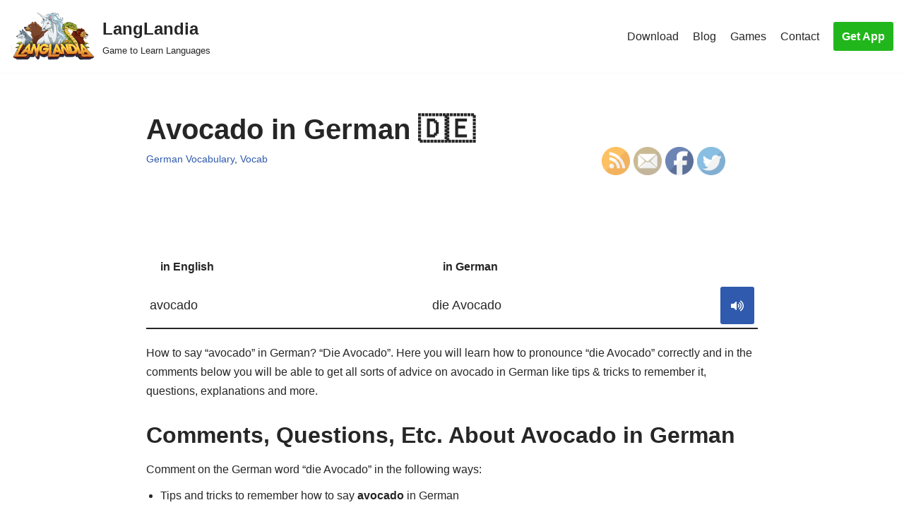

--- FILE ---
content_type: text/html; charset=utf-8
request_url: https://www.youtube-nocookie.com/embed/zLwGCg_YQME?start=16
body_size: 44861
content:
<!DOCTYPE html><html lang="en" dir="ltr" data-cast-api-enabled="true"><head><meta name="viewport" content="width=device-width, initial-scale=1"><script nonce="_i3e8Bn8cGcH-R3c_vSdgA">if ('undefined' == typeof Symbol || 'undefined' == typeof Symbol.iterator) {delete Array.prototype.entries;}</script><style name="www-roboto" nonce="u0Ek7wVJkgiJgdSoQcLxtg">@font-face{font-family:'Roboto';font-style:normal;font-weight:400;font-stretch:100%;src:url(//fonts.gstatic.com/s/roboto/v48/KFO7CnqEu92Fr1ME7kSn66aGLdTylUAMa3GUBHMdazTgWw.woff2)format('woff2');unicode-range:U+0460-052F,U+1C80-1C8A,U+20B4,U+2DE0-2DFF,U+A640-A69F,U+FE2E-FE2F;}@font-face{font-family:'Roboto';font-style:normal;font-weight:400;font-stretch:100%;src:url(//fonts.gstatic.com/s/roboto/v48/KFO7CnqEu92Fr1ME7kSn66aGLdTylUAMa3iUBHMdazTgWw.woff2)format('woff2');unicode-range:U+0301,U+0400-045F,U+0490-0491,U+04B0-04B1,U+2116;}@font-face{font-family:'Roboto';font-style:normal;font-weight:400;font-stretch:100%;src:url(//fonts.gstatic.com/s/roboto/v48/KFO7CnqEu92Fr1ME7kSn66aGLdTylUAMa3CUBHMdazTgWw.woff2)format('woff2');unicode-range:U+1F00-1FFF;}@font-face{font-family:'Roboto';font-style:normal;font-weight:400;font-stretch:100%;src:url(//fonts.gstatic.com/s/roboto/v48/KFO7CnqEu92Fr1ME7kSn66aGLdTylUAMa3-UBHMdazTgWw.woff2)format('woff2');unicode-range:U+0370-0377,U+037A-037F,U+0384-038A,U+038C,U+038E-03A1,U+03A3-03FF;}@font-face{font-family:'Roboto';font-style:normal;font-weight:400;font-stretch:100%;src:url(//fonts.gstatic.com/s/roboto/v48/KFO7CnqEu92Fr1ME7kSn66aGLdTylUAMawCUBHMdazTgWw.woff2)format('woff2');unicode-range:U+0302-0303,U+0305,U+0307-0308,U+0310,U+0312,U+0315,U+031A,U+0326-0327,U+032C,U+032F-0330,U+0332-0333,U+0338,U+033A,U+0346,U+034D,U+0391-03A1,U+03A3-03A9,U+03B1-03C9,U+03D1,U+03D5-03D6,U+03F0-03F1,U+03F4-03F5,U+2016-2017,U+2034-2038,U+203C,U+2040,U+2043,U+2047,U+2050,U+2057,U+205F,U+2070-2071,U+2074-208E,U+2090-209C,U+20D0-20DC,U+20E1,U+20E5-20EF,U+2100-2112,U+2114-2115,U+2117-2121,U+2123-214F,U+2190,U+2192,U+2194-21AE,U+21B0-21E5,U+21F1-21F2,U+21F4-2211,U+2213-2214,U+2216-22FF,U+2308-230B,U+2310,U+2319,U+231C-2321,U+2336-237A,U+237C,U+2395,U+239B-23B7,U+23D0,U+23DC-23E1,U+2474-2475,U+25AF,U+25B3,U+25B7,U+25BD,U+25C1,U+25CA,U+25CC,U+25FB,U+266D-266F,U+27C0-27FF,U+2900-2AFF,U+2B0E-2B11,U+2B30-2B4C,U+2BFE,U+3030,U+FF5B,U+FF5D,U+1D400-1D7FF,U+1EE00-1EEFF;}@font-face{font-family:'Roboto';font-style:normal;font-weight:400;font-stretch:100%;src:url(//fonts.gstatic.com/s/roboto/v48/KFO7CnqEu92Fr1ME7kSn66aGLdTylUAMaxKUBHMdazTgWw.woff2)format('woff2');unicode-range:U+0001-000C,U+000E-001F,U+007F-009F,U+20DD-20E0,U+20E2-20E4,U+2150-218F,U+2190,U+2192,U+2194-2199,U+21AF,U+21E6-21F0,U+21F3,U+2218-2219,U+2299,U+22C4-22C6,U+2300-243F,U+2440-244A,U+2460-24FF,U+25A0-27BF,U+2800-28FF,U+2921-2922,U+2981,U+29BF,U+29EB,U+2B00-2BFF,U+4DC0-4DFF,U+FFF9-FFFB,U+10140-1018E,U+10190-1019C,U+101A0,U+101D0-101FD,U+102E0-102FB,U+10E60-10E7E,U+1D2C0-1D2D3,U+1D2E0-1D37F,U+1F000-1F0FF,U+1F100-1F1AD,U+1F1E6-1F1FF,U+1F30D-1F30F,U+1F315,U+1F31C,U+1F31E,U+1F320-1F32C,U+1F336,U+1F378,U+1F37D,U+1F382,U+1F393-1F39F,U+1F3A7-1F3A8,U+1F3AC-1F3AF,U+1F3C2,U+1F3C4-1F3C6,U+1F3CA-1F3CE,U+1F3D4-1F3E0,U+1F3ED,U+1F3F1-1F3F3,U+1F3F5-1F3F7,U+1F408,U+1F415,U+1F41F,U+1F426,U+1F43F,U+1F441-1F442,U+1F444,U+1F446-1F449,U+1F44C-1F44E,U+1F453,U+1F46A,U+1F47D,U+1F4A3,U+1F4B0,U+1F4B3,U+1F4B9,U+1F4BB,U+1F4BF,U+1F4C8-1F4CB,U+1F4D6,U+1F4DA,U+1F4DF,U+1F4E3-1F4E6,U+1F4EA-1F4ED,U+1F4F7,U+1F4F9-1F4FB,U+1F4FD-1F4FE,U+1F503,U+1F507-1F50B,U+1F50D,U+1F512-1F513,U+1F53E-1F54A,U+1F54F-1F5FA,U+1F610,U+1F650-1F67F,U+1F687,U+1F68D,U+1F691,U+1F694,U+1F698,U+1F6AD,U+1F6B2,U+1F6B9-1F6BA,U+1F6BC,U+1F6C6-1F6CF,U+1F6D3-1F6D7,U+1F6E0-1F6EA,U+1F6F0-1F6F3,U+1F6F7-1F6FC,U+1F700-1F7FF,U+1F800-1F80B,U+1F810-1F847,U+1F850-1F859,U+1F860-1F887,U+1F890-1F8AD,U+1F8B0-1F8BB,U+1F8C0-1F8C1,U+1F900-1F90B,U+1F93B,U+1F946,U+1F984,U+1F996,U+1F9E9,U+1FA00-1FA6F,U+1FA70-1FA7C,U+1FA80-1FA89,U+1FA8F-1FAC6,U+1FACE-1FADC,U+1FADF-1FAE9,U+1FAF0-1FAF8,U+1FB00-1FBFF;}@font-face{font-family:'Roboto';font-style:normal;font-weight:400;font-stretch:100%;src:url(//fonts.gstatic.com/s/roboto/v48/KFO7CnqEu92Fr1ME7kSn66aGLdTylUAMa3OUBHMdazTgWw.woff2)format('woff2');unicode-range:U+0102-0103,U+0110-0111,U+0128-0129,U+0168-0169,U+01A0-01A1,U+01AF-01B0,U+0300-0301,U+0303-0304,U+0308-0309,U+0323,U+0329,U+1EA0-1EF9,U+20AB;}@font-face{font-family:'Roboto';font-style:normal;font-weight:400;font-stretch:100%;src:url(//fonts.gstatic.com/s/roboto/v48/KFO7CnqEu92Fr1ME7kSn66aGLdTylUAMa3KUBHMdazTgWw.woff2)format('woff2');unicode-range:U+0100-02BA,U+02BD-02C5,U+02C7-02CC,U+02CE-02D7,U+02DD-02FF,U+0304,U+0308,U+0329,U+1D00-1DBF,U+1E00-1E9F,U+1EF2-1EFF,U+2020,U+20A0-20AB,U+20AD-20C0,U+2113,U+2C60-2C7F,U+A720-A7FF;}@font-face{font-family:'Roboto';font-style:normal;font-weight:400;font-stretch:100%;src:url(//fonts.gstatic.com/s/roboto/v48/KFO7CnqEu92Fr1ME7kSn66aGLdTylUAMa3yUBHMdazQ.woff2)format('woff2');unicode-range:U+0000-00FF,U+0131,U+0152-0153,U+02BB-02BC,U+02C6,U+02DA,U+02DC,U+0304,U+0308,U+0329,U+2000-206F,U+20AC,U+2122,U+2191,U+2193,U+2212,U+2215,U+FEFF,U+FFFD;}@font-face{font-family:'Roboto';font-style:normal;font-weight:500;font-stretch:100%;src:url(//fonts.gstatic.com/s/roboto/v48/KFO7CnqEu92Fr1ME7kSn66aGLdTylUAMa3GUBHMdazTgWw.woff2)format('woff2');unicode-range:U+0460-052F,U+1C80-1C8A,U+20B4,U+2DE0-2DFF,U+A640-A69F,U+FE2E-FE2F;}@font-face{font-family:'Roboto';font-style:normal;font-weight:500;font-stretch:100%;src:url(//fonts.gstatic.com/s/roboto/v48/KFO7CnqEu92Fr1ME7kSn66aGLdTylUAMa3iUBHMdazTgWw.woff2)format('woff2');unicode-range:U+0301,U+0400-045F,U+0490-0491,U+04B0-04B1,U+2116;}@font-face{font-family:'Roboto';font-style:normal;font-weight:500;font-stretch:100%;src:url(//fonts.gstatic.com/s/roboto/v48/KFO7CnqEu92Fr1ME7kSn66aGLdTylUAMa3CUBHMdazTgWw.woff2)format('woff2');unicode-range:U+1F00-1FFF;}@font-face{font-family:'Roboto';font-style:normal;font-weight:500;font-stretch:100%;src:url(//fonts.gstatic.com/s/roboto/v48/KFO7CnqEu92Fr1ME7kSn66aGLdTylUAMa3-UBHMdazTgWw.woff2)format('woff2');unicode-range:U+0370-0377,U+037A-037F,U+0384-038A,U+038C,U+038E-03A1,U+03A3-03FF;}@font-face{font-family:'Roboto';font-style:normal;font-weight:500;font-stretch:100%;src:url(//fonts.gstatic.com/s/roboto/v48/KFO7CnqEu92Fr1ME7kSn66aGLdTylUAMawCUBHMdazTgWw.woff2)format('woff2');unicode-range:U+0302-0303,U+0305,U+0307-0308,U+0310,U+0312,U+0315,U+031A,U+0326-0327,U+032C,U+032F-0330,U+0332-0333,U+0338,U+033A,U+0346,U+034D,U+0391-03A1,U+03A3-03A9,U+03B1-03C9,U+03D1,U+03D5-03D6,U+03F0-03F1,U+03F4-03F5,U+2016-2017,U+2034-2038,U+203C,U+2040,U+2043,U+2047,U+2050,U+2057,U+205F,U+2070-2071,U+2074-208E,U+2090-209C,U+20D0-20DC,U+20E1,U+20E5-20EF,U+2100-2112,U+2114-2115,U+2117-2121,U+2123-214F,U+2190,U+2192,U+2194-21AE,U+21B0-21E5,U+21F1-21F2,U+21F4-2211,U+2213-2214,U+2216-22FF,U+2308-230B,U+2310,U+2319,U+231C-2321,U+2336-237A,U+237C,U+2395,U+239B-23B7,U+23D0,U+23DC-23E1,U+2474-2475,U+25AF,U+25B3,U+25B7,U+25BD,U+25C1,U+25CA,U+25CC,U+25FB,U+266D-266F,U+27C0-27FF,U+2900-2AFF,U+2B0E-2B11,U+2B30-2B4C,U+2BFE,U+3030,U+FF5B,U+FF5D,U+1D400-1D7FF,U+1EE00-1EEFF;}@font-face{font-family:'Roboto';font-style:normal;font-weight:500;font-stretch:100%;src:url(//fonts.gstatic.com/s/roboto/v48/KFO7CnqEu92Fr1ME7kSn66aGLdTylUAMaxKUBHMdazTgWw.woff2)format('woff2');unicode-range:U+0001-000C,U+000E-001F,U+007F-009F,U+20DD-20E0,U+20E2-20E4,U+2150-218F,U+2190,U+2192,U+2194-2199,U+21AF,U+21E6-21F0,U+21F3,U+2218-2219,U+2299,U+22C4-22C6,U+2300-243F,U+2440-244A,U+2460-24FF,U+25A0-27BF,U+2800-28FF,U+2921-2922,U+2981,U+29BF,U+29EB,U+2B00-2BFF,U+4DC0-4DFF,U+FFF9-FFFB,U+10140-1018E,U+10190-1019C,U+101A0,U+101D0-101FD,U+102E0-102FB,U+10E60-10E7E,U+1D2C0-1D2D3,U+1D2E0-1D37F,U+1F000-1F0FF,U+1F100-1F1AD,U+1F1E6-1F1FF,U+1F30D-1F30F,U+1F315,U+1F31C,U+1F31E,U+1F320-1F32C,U+1F336,U+1F378,U+1F37D,U+1F382,U+1F393-1F39F,U+1F3A7-1F3A8,U+1F3AC-1F3AF,U+1F3C2,U+1F3C4-1F3C6,U+1F3CA-1F3CE,U+1F3D4-1F3E0,U+1F3ED,U+1F3F1-1F3F3,U+1F3F5-1F3F7,U+1F408,U+1F415,U+1F41F,U+1F426,U+1F43F,U+1F441-1F442,U+1F444,U+1F446-1F449,U+1F44C-1F44E,U+1F453,U+1F46A,U+1F47D,U+1F4A3,U+1F4B0,U+1F4B3,U+1F4B9,U+1F4BB,U+1F4BF,U+1F4C8-1F4CB,U+1F4D6,U+1F4DA,U+1F4DF,U+1F4E3-1F4E6,U+1F4EA-1F4ED,U+1F4F7,U+1F4F9-1F4FB,U+1F4FD-1F4FE,U+1F503,U+1F507-1F50B,U+1F50D,U+1F512-1F513,U+1F53E-1F54A,U+1F54F-1F5FA,U+1F610,U+1F650-1F67F,U+1F687,U+1F68D,U+1F691,U+1F694,U+1F698,U+1F6AD,U+1F6B2,U+1F6B9-1F6BA,U+1F6BC,U+1F6C6-1F6CF,U+1F6D3-1F6D7,U+1F6E0-1F6EA,U+1F6F0-1F6F3,U+1F6F7-1F6FC,U+1F700-1F7FF,U+1F800-1F80B,U+1F810-1F847,U+1F850-1F859,U+1F860-1F887,U+1F890-1F8AD,U+1F8B0-1F8BB,U+1F8C0-1F8C1,U+1F900-1F90B,U+1F93B,U+1F946,U+1F984,U+1F996,U+1F9E9,U+1FA00-1FA6F,U+1FA70-1FA7C,U+1FA80-1FA89,U+1FA8F-1FAC6,U+1FACE-1FADC,U+1FADF-1FAE9,U+1FAF0-1FAF8,U+1FB00-1FBFF;}@font-face{font-family:'Roboto';font-style:normal;font-weight:500;font-stretch:100%;src:url(//fonts.gstatic.com/s/roboto/v48/KFO7CnqEu92Fr1ME7kSn66aGLdTylUAMa3OUBHMdazTgWw.woff2)format('woff2');unicode-range:U+0102-0103,U+0110-0111,U+0128-0129,U+0168-0169,U+01A0-01A1,U+01AF-01B0,U+0300-0301,U+0303-0304,U+0308-0309,U+0323,U+0329,U+1EA0-1EF9,U+20AB;}@font-face{font-family:'Roboto';font-style:normal;font-weight:500;font-stretch:100%;src:url(//fonts.gstatic.com/s/roboto/v48/KFO7CnqEu92Fr1ME7kSn66aGLdTylUAMa3KUBHMdazTgWw.woff2)format('woff2');unicode-range:U+0100-02BA,U+02BD-02C5,U+02C7-02CC,U+02CE-02D7,U+02DD-02FF,U+0304,U+0308,U+0329,U+1D00-1DBF,U+1E00-1E9F,U+1EF2-1EFF,U+2020,U+20A0-20AB,U+20AD-20C0,U+2113,U+2C60-2C7F,U+A720-A7FF;}@font-face{font-family:'Roboto';font-style:normal;font-weight:500;font-stretch:100%;src:url(//fonts.gstatic.com/s/roboto/v48/KFO7CnqEu92Fr1ME7kSn66aGLdTylUAMa3yUBHMdazQ.woff2)format('woff2');unicode-range:U+0000-00FF,U+0131,U+0152-0153,U+02BB-02BC,U+02C6,U+02DA,U+02DC,U+0304,U+0308,U+0329,U+2000-206F,U+20AC,U+2122,U+2191,U+2193,U+2212,U+2215,U+FEFF,U+FFFD;}</style><script name="www-roboto" nonce="_i3e8Bn8cGcH-R3c_vSdgA">if (document.fonts && document.fonts.load) {document.fonts.load("400 10pt Roboto", "E"); document.fonts.load("500 10pt Roboto", "E");}</script><link rel="stylesheet" href="/s/player/c9168c90/www-player.css" name="www-player" nonce="u0Ek7wVJkgiJgdSoQcLxtg"><style nonce="u0Ek7wVJkgiJgdSoQcLxtg">html {overflow: hidden;}body {font: 12px Roboto, Arial, sans-serif; background-color: #000; color: #fff; height: 100%; width: 100%; overflow: hidden; position: absolute; margin: 0; padding: 0;}#player {width: 100%; height: 100%;}h1 {text-align: center; color: #fff;}h3 {margin-top: 6px; margin-bottom: 3px;}.player-unavailable {position: absolute; top: 0; left: 0; right: 0; bottom: 0; padding: 25px; font-size: 13px; background: url(/img/meh7.png) 50% 65% no-repeat;}.player-unavailable .message {text-align: left; margin: 0 -5px 15px; padding: 0 5px 14px; border-bottom: 1px solid #888; font-size: 19px; font-weight: normal;}.player-unavailable a {color: #167ac6; text-decoration: none;}</style><script nonce="_i3e8Bn8cGcH-R3c_vSdgA">var ytcsi={gt:function(n){n=(n||"")+"data_";return ytcsi[n]||(ytcsi[n]={tick:{},info:{},gel:{preLoggedGelInfos:[]}})},now:window.performance&&window.performance.timing&&window.performance.now&&window.performance.timing.navigationStart?function(){return window.performance.timing.navigationStart+window.performance.now()}:function(){return(new Date).getTime()},tick:function(l,t,n){var ticks=ytcsi.gt(n).tick;var v=t||ytcsi.now();if(ticks[l]){ticks["_"+l]=ticks["_"+l]||[ticks[l]];ticks["_"+l].push(v)}ticks[l]=
v},info:function(k,v,n){ytcsi.gt(n).info[k]=v},infoGel:function(p,n){ytcsi.gt(n).gel.preLoggedGelInfos.push(p)},setStart:function(t,n){ytcsi.tick("_start",t,n)}};
(function(w,d){function isGecko(){if(!w.navigator)return false;try{if(w.navigator.userAgentData&&w.navigator.userAgentData.brands&&w.navigator.userAgentData.brands.length){var brands=w.navigator.userAgentData.brands;var i=0;for(;i<brands.length;i++)if(brands[i]&&brands[i].brand==="Firefox")return true;return false}}catch(e){setTimeout(function(){throw e;})}if(!w.navigator.userAgent)return false;var ua=w.navigator.userAgent;return ua.indexOf("Gecko")>0&&ua.toLowerCase().indexOf("webkit")<0&&ua.indexOf("Edge")<
0&&ua.indexOf("Trident")<0&&ua.indexOf("MSIE")<0}ytcsi.setStart(w.performance?w.performance.timing.responseStart:null);var isPrerender=(d.visibilityState||d.webkitVisibilityState)=="prerender";var vName=!d.visibilityState&&d.webkitVisibilityState?"webkitvisibilitychange":"visibilitychange";if(isPrerender){var startTick=function(){ytcsi.setStart();d.removeEventListener(vName,startTick)};d.addEventListener(vName,startTick,false)}if(d.addEventListener)d.addEventListener(vName,function(){ytcsi.tick("vc")},
false);if(isGecko()){var isHidden=(d.visibilityState||d.webkitVisibilityState)=="hidden";if(isHidden)ytcsi.tick("vc")}var slt=function(el,t){setTimeout(function(){var n=ytcsi.now();el.loadTime=n;if(el.slt)el.slt()},t)};w.__ytRIL=function(el){if(!el.getAttribute("data-thumb"))if(w.requestAnimationFrame)w.requestAnimationFrame(function(){slt(el,0)});else slt(el,16)}})(window,document);
</script><script nonce="_i3e8Bn8cGcH-R3c_vSdgA">var ytcfg={d:function(){return window.yt&&yt.config_||ytcfg.data_||(ytcfg.data_={})},get:function(k,o){return k in ytcfg.d()?ytcfg.d()[k]:o},set:function(){var a=arguments;if(a.length>1)ytcfg.d()[a[0]]=a[1];else{var k;for(k in a[0])ytcfg.d()[k]=a[0][k]}}};
ytcfg.set({"CLIENT_CANARY_STATE":"none","DEVICE":"cbr\u003dChrome\u0026cbrand\u003dapple\u0026cbrver\u003d131.0.0.0\u0026ceng\u003dWebKit\u0026cengver\u003d537.36\u0026cos\u003dMacintosh\u0026cosver\u003d10_15_7\u0026cplatform\u003dDESKTOP","EVENT_ID":"wu92acKZDeOxlssPtPL1oQs","EXPERIMENT_FLAGS":{"ab_det_apm":true,"ab_det_el_h":true,"ab_det_em_inj":true,"ab_fk_sk_cl":true,"ab_l_sig_st":true,"ab_l_sig_st_e":true,"action_companion_center_align_description":true,"allow_skip_networkless":true,"always_send_and_write":true,"att_web_record_metrics":true,"attmusi":true,"c3_enable_button_impression_logging":true,"c3_watch_page_component":true,"cancel_pending_navs":true,"clean_up_manual_attribution_header":true,"config_age_report_killswitch":true,"cow_optimize_idom_compat":true,"csi_on_gel":true,"delhi_mweb_colorful_sd":true,"delhi_mweb_colorful_sd_v2":true,"deprecate_pair_servlet_enabled":true,"desktop_sparkles_light_cta_button":true,"disable_cached_masthead_data":true,"disable_child_node_auto_formatted_strings":true,"disable_log_to_visitor_layer":true,"disable_pacf_logging_for_memory_limited_tv":true,"embeds_enable_eid_enforcement_for_youtube":true,"embeds_enable_info_panel_dismissal":true,"embeds_enable_pfp_always_unbranded":true,"embeds_muted_autoplay_sound_fix":true,"embeds_serve_es6_client":true,"embeds_web_nwl_disable_nocookie":true,"embeds_web_updated_shorts_definition_fix":true,"enable_active_view_display_ad_renderer_web_home":true,"enable_ad_disclosure_banner_a11y_fix":true,"enable_client_sli_logging":true,"enable_client_streamz_web":true,"enable_client_ve_spec":true,"enable_cloud_save_error_popup_after_retry":true,"enable_dai_sdf_h5_preroll":true,"enable_datasync_id_header_in_web_vss_pings":true,"enable_default_mono_cta_migration_web_client":true,"enable_docked_chat_messages":true,"enable_drop_shadow_experiment":true,"enable_entity_store_from_dependency_injection":true,"enable_inline_muted_playback_on_web_search":true,"enable_inline_muted_playback_on_web_search_for_vdc":true,"enable_inline_muted_playback_on_web_search_for_vdcb":true,"enable_is_mini_app_page_active_bugfix":true,"enable_logging_first_user_action_after_game_ready":true,"enable_ltc_param_fetch_from_innertube":true,"enable_masthead_mweb_padding_fix":true,"enable_menu_renderer_button_in_mweb_hclr":true,"enable_mini_app_command_handler_mweb_fix":true,"enable_mini_guide_downloads_item":true,"enable_mixed_direction_formatted_strings":true,"enable_mweb_new_caption_language_picker":true,"enable_names_handles_account_switcher":true,"enable_network_request_logging_on_game_events":true,"enable_new_paid_product_placement":true,"enable_open_in_new_tab_icon_for_short_dr_for_desktop_search":true,"enable_open_yt_content":true,"enable_origin_query_parameter_bugfix":true,"enable_pause_ads_on_ytv_html5":true,"enable_payments_purchase_manager":true,"enable_pdp_icon_prefetch":true,"enable_pl_r_si_fa":true,"enable_place_pivot_url":true,"enable_pv_screen_modern_text":true,"enable_removing_navbar_title_on_hashtag_page_mweb":true,"enable_rta_manager":true,"enable_sdf_companion_h5":true,"enable_sdf_dai_h5_midroll":true,"enable_sdf_h5_endemic_mid_post_roll":true,"enable_sdf_on_h5_unplugged_vod_midroll":true,"enable_sdf_shorts_player_bytes_h5":true,"enable_sending_unwrapped_game_audio_as_serialized_metadata":true,"enable_sfv_effect_pivot_url":true,"enable_shorts_new_carousel":true,"enable_skip_ad_guidance_prompt":true,"enable_skippable_ads_for_unplugged_ad_pod":true,"enable_smearing_expansion_dai":true,"enable_time_out_messages":true,"enable_timeline_view_modern_transcript_fe":true,"enable_video_display_compact_button_group_for_desktop_search":true,"enable_web_delhi_icons":true,"enable_web_home_top_landscape_image_layout_level_click":true,"enable_web_tiered_gel":true,"enable_window_constrained_buy_flow_dialog":true,"enable_wiz_queue_effect_and_on_init_initial_runs":true,"enable_ypc_spinners":true,"enable_yt_ata_iframe_authuser":true,"export_networkless_options":true,"export_player_version_to_ytconfig":true,"fill_single_video_with_notify_to_lasr":true,"fix_ad_miniplayer_controls_rendering":true,"fix_ads_tracking_for_swf_config_deprecation_mweb":true,"h5_companion_enable_adcpn_macro_substitution_for_click_pings":true,"h5_inplayer_enable_adcpn_macro_substitution_for_click_pings":true,"h5_reset_cache_and_filter_before_update_masthead":true,"hide_channel_creation_title_for_mweb":true,"high_ccv_client_side_caching_h5":true,"html5_log_trigger_events_with_debug_data":true,"html5_ssdai_enable_media_end_cue_range":true,"il_attach_cache_limit":true,"il_use_view_model_logging_context":true,"is_browser_support_for_webcam_streaming":true,"json_condensed_response":true,"kev_adb_pg":true,"kevlar_gel_error_routing":true,"kevlar_watch_cinematics":true,"live_chat_enable_controller_extraction":true,"live_chat_enable_rta_manager":true,"log_click_with_layer_from_element_in_command_handler":true,"mdx_enable_privacy_disclosure_ui":true,"mdx_load_cast_api_bootstrap_script":true,"medium_progress_bar_modification":true,"migrate_remaining_web_ad_badges_to_innertube":true,"mobile_account_menu_refresh":true,"mweb_account_linking_noapp":true,"mweb_after_render_to_scheduler":true,"mweb_allow_modern_search_suggest_behavior":true,"mweb_animated_actions":true,"mweb_app_upsell_button_direct_to_app":true,"mweb_c3_enable_adaptive_signals":true,"mweb_c3_library_page_enable_recent_shelf":true,"mweb_c3_remove_web_navigation_endpoint_data":true,"mweb_c3_use_canonical_from_player_response":true,"mweb_cinematic_watch":true,"mweb_command_handler":true,"mweb_delay_watch_initial_data":true,"mweb_disable_searchbar_scroll":true,"mweb_enable_fine_scrubbing_for_recs":true,"mweb_enable_keto_batch_player_fullscreen":true,"mweb_enable_keto_batch_player_progress_bar":true,"mweb_enable_keto_batch_player_tooltips":true,"mweb_enable_lockup_view_model_for_ucp":true,"mweb_enable_mix_panel_title_metadata":true,"mweb_enable_more_drawer":true,"mweb_enable_optional_fullscreen_landscape_locking":true,"mweb_enable_overlay_touch_manager":true,"mweb_enable_premium_carve_out_fix":true,"mweb_enable_refresh_detection":true,"mweb_enable_search_imp":true,"mweb_enable_shorts_pivot_button":true,"mweb_enable_shorts_video_preload":true,"mweb_enable_skippables_on_jio_phone":true,"mweb_enable_two_line_title_on_shorts":true,"mweb_enable_varispeed_controller":true,"mweb_enable_watch_feed_infinite_scroll":true,"mweb_enable_wrapped_unplugged_pause_membership_dialog_renderer":true,"mweb_fix_monitor_visibility_after_render":true,"mweb_force_ios_fallback_to_native_control":true,"mweb_fp_auto_fullscreen":true,"mweb_fullscreen_controls":true,"mweb_fullscreen_controls_action_buttons":true,"mweb_fullscreen_watch_system":true,"mweb_home_reactive_shorts":true,"mweb_innertube_search_command":true,"mweb_kaios_enable_autoplay_switch_view_model":true,"mweb_lang_in_html":true,"mweb_like_button_synced_with_entities":true,"mweb_logo_use_home_page_ve":true,"mweb_native_control_in_faux_fullscreen_shared":true,"mweb_player_control_on_hover":true,"mweb_player_delhi_dtts":true,"mweb_player_settings_use_bottom_sheet":true,"mweb_player_show_previous_next_buttons_in_playlist":true,"mweb_player_skip_no_op_state_changes":true,"mweb_player_user_select_none":true,"mweb_playlist_engagement_panel":true,"mweb_progress_bar_seek_on_mouse_click":true,"mweb_pull_2_full":true,"mweb_pull_2_full_enable_touch_handlers":true,"mweb_schedule_warm_watch_response":true,"mweb_searchbox_legacy_navigation":true,"mweb_see_fewer_shorts":true,"mweb_shorts_comments_panel_id_change":true,"mweb_shorts_early_continuation":true,"mweb_show_ios_smart_banner":true,"mweb_show_sign_in_button_from_header":true,"mweb_use_server_url_on_startup":true,"mweb_watch_captions_enable_auto_translate":true,"mweb_watch_captions_set_default_size":true,"mweb_watch_stop_scheduler_on_player_response":true,"mweb_watchfeed_big_thumbnails":true,"mweb_yt_searchbox":true,"networkless_logging":true,"no_client_ve_attach_unless_shown":true,"pageid_as_header_web":true,"playback_settings_use_switch_menu":true,"player_controls_autonav_fix":true,"player_controls_skip_double_signal_update":true,"polymer_bad_build_labels":true,"polymer_verifiy_app_state":true,"qoe_send_and_write":true,"remove_chevron_from_ad_disclosure_banner_h5":true,"remove_masthead_channel_banner_on_refresh":true,"remove_slot_id_exited_trigger_for_dai_in_player_slot_expire":true,"replace_client_url_parsing_with_server_signal":true,"service_worker_enabled":true,"service_worker_push_enabled":true,"service_worker_push_home_page_prompt":true,"service_worker_push_watch_page_prompt":true,"shell_load_gcf":true,"shorten_initial_gel_batch_timeout":true,"should_use_yt_voice_endpoint_in_kaios":true,"smarter_ve_dedupping":true,"speedmaster_no_seek":true,"stop_handling_click_for_non_rendering_overlay_layout":true,"suppress_error_204_logging":true,"synced_panel_scrolling_controller":true,"use_event_time_ms_header":true,"use_fifo_for_networkless":true,"use_request_time_ms_header":true,"use_session_based_sampling":true,"use_thumbnail_overlay_time_status_renderer_for_live_badge":true,"vss_final_ping_send_and_write":true,"vss_playback_use_send_and_write":true,"web_adaptive_repeat_ase":true,"web_always_load_chat_support":true,"web_animated_like":true,"web_api_url":true,"web_attributed_string_deep_equal_bugfix":true,"web_autonav_allow_off_by_default":true,"web_button_vm_refactor_disabled":true,"web_c3_log_app_init_finish":true,"web_csi_action_sampling_enabled":true,"web_dedupe_ve_grafting":true,"web_disable_backdrop_filter":true,"web_enable_ab_rsp_cl":true,"web_enable_course_icon_update":true,"web_enable_error_204":true,"web_fix_segmented_like_dislike_undefined":true,"web_gcf_hashes_innertube":true,"web_gel_timeout_cap":true,"web_metadata_carousel_elref_bugfix":true,"web_parent_target_for_sheets":true,"web_persist_server_autonav_state_on_client":true,"web_playback_associated_log_ctt":true,"web_playback_associated_ve":true,"web_prefetch_preload_video":true,"web_progress_bar_draggable":true,"web_resizable_advertiser_banner_on_masthead_safari_fix":true,"web_shorts_just_watched_on_channel_and_pivot_study":true,"web_shorts_just_watched_overlay":true,"web_update_panel_visibility_logging_fix":true,"web_video_attribute_view_model_a11y_fix":true,"web_watch_controls_state_signals":true,"web_wiz_attributed_string":true,"webfe_mweb_watch_microdata":true,"webfe_watch_shorts_canonical_url_fix":true,"webpo_exit_on_net_err":true,"wiz_diff_overwritable":true,"woffle_used_state_report":true,"wpo_gel_strz":true,"H5_async_logging_delay_ms":30000.0,"attention_logging_scroll_throttle":500.0,"autoplay_pause_by_lact_sampling_fraction":0.0,"cinematic_watch_effect_opacity":0.4,"log_window_onerror_fraction":0.1,"speedmaster_playback_rate":2.0,"tv_pacf_logging_sample_rate":0.01,"web_attention_logging_scroll_throttle":500.0,"web_load_prediction_threshold":0.1,"web_navigation_prediction_threshold":0.1,"web_pbj_log_warning_rate":0.0,"web_system_health_fraction":0.01,"ytidb_transaction_ended_event_rate_limit":0.02,"active_time_update_interval_ms":10000,"att_init_delay":500,"autoplay_pause_by_lact_sec":0,"botguard_async_snapshot_timeout_ms":3000,"check_navigator_accuracy_timeout_ms":0,"cinematic_watch_css_filter_blur_strength":40,"cinematic_watch_fade_out_duration":500,"close_webview_delay_ms":100,"cloud_save_game_data_rate_limit_ms":3000,"compression_disable_point":10,"custom_active_view_tos_timeout_ms":3600000,"embeds_widget_poll_interval_ms":0,"gel_min_batch_size":3,"gel_queue_timeout_max_ms":60000,"get_async_timeout_ms":60000,"hide_cta_for_home_web_video_ads_animate_in_time":2,"html5_byterate_soft_cap":0,"initial_gel_batch_timeout":2000,"max_body_size_to_compress":500000,"max_prefetch_window_sec_for_livestream_optimization":10,"min_prefetch_offset_sec_for_livestream_optimization":20,"mini_app_container_iframe_src_update_delay_ms":0,"multiple_preview_news_duration_time":11000,"mweb_c3_toast_duration_ms":5000,"mweb_deep_link_fallback_timeout_ms":10000,"mweb_delay_response_received_actions":100,"mweb_fp_dpad_rate_limit_ms":0,"mweb_fp_dpad_watch_title_clamp_lines":0,"mweb_history_manager_cache_size":100,"mweb_ios_fullscreen_playback_transition_delay_ms":500,"mweb_ios_fullscreen_system_pause_epilson_ms":0,"mweb_override_response_store_expiration_ms":0,"mweb_shorts_early_continuation_trigger_threshold":4,"mweb_w2w_max_age_seconds":0,"mweb_watch_captions_default_size":2,"neon_dark_launch_gradient_count":0,"network_polling_interval":30000,"play_click_interval_ms":30000,"play_ping_interval_ms":10000,"prefetch_comments_ms_after_video":0,"send_config_hash_timer":0,"service_worker_push_logged_out_prompt_watches":-1,"service_worker_push_prompt_cap":-1,"service_worker_push_prompt_delay_microseconds":3888000000000,"slow_compressions_before_abandon_count":4,"speedmaster_cancellation_movement_dp":10,"speedmaster_touch_activation_ms":500,"web_attention_logging_throttle":500,"web_foreground_heartbeat_interval_ms":28000,"web_gel_debounce_ms":10000,"web_logging_max_batch":100,"web_max_tracing_events":50,"web_tracing_session_replay":0,"wil_icon_max_concurrent_fetches":9999,"ytidb_remake_db_retries":3,"ytidb_reopen_db_retries":3,"WebClientReleaseProcessCritical__youtube_embeds_client_version_override":"","WebClientReleaseProcessCritical__youtube_embeds_web_client_version_override":"","WebClientReleaseProcessCritical__youtube_mweb_client_version_override":"","debug_forced_internalcountrycode":"","embeds_web_synth_ch_headers_banned_urls_regex":"","enable_web_media_service":"DISABLED","il_payload_scraping":"","live_chat_unicode_emoji_json_url":"https://www.gstatic.com/youtube/img/emojis/emojis-svg-9.json","mweb_deep_link_feature_tag_suffix":"11268432","mweb_enable_shorts_innertube_player_prefetch_trigger":"NONE","mweb_fp_dpad":"home,search,browse,channel,create_channel,experiments,settings,trending,oops,404,paid_memberships,sponsorship,premium,shorts","mweb_fp_dpad_linear_navigation":"","mweb_fp_dpad_linear_navigation_visitor":"","mweb_fp_dpad_visitor":"","mweb_preload_video_by_player_vars":"","place_pivot_triggering_container_alternate":"","place_pivot_triggering_counterfactual_container_alternate":"","service_worker_push_force_notification_prompt_tag":"1","service_worker_scope":"/","suggest_exp_str":"","web_client_version_override":"","kevlar_command_handler_command_banlist":[],"mini_app_ids_without_game_ready":["UgkxHHtsak1SC8mRGHMZewc4HzeAY3yhPPmJ","Ugkx7OgzFqE6z_5Mtf4YsotGfQNII1DF_RBm"],"web_op_signal_type_banlist":[],"web_tracing_enabled_spans":["event","command"]},"GAPI_HINT_PARAMS":"m;/_/scs/abc-static/_/js/k\u003dgapi.gapi.en.FZb77tO2YW4.O/d\u003d1/rs\u003dAHpOoo8lqavmo6ayfVxZovyDiP6g3TOVSQ/m\u003d__features__","GAPI_HOST":"https://apis.google.com","GAPI_LOCALE":"en_US","GL":"US","HL":"en","HTML_DIR":"ltr","HTML_LANG":"en","INNERTUBE_API_KEY":"AIzaSyAO_FJ2SlqU8Q4STEHLGCilw_Y9_11qcW8","INNERTUBE_API_VERSION":"v1","INNERTUBE_CLIENT_NAME":"WEB_EMBEDDED_PLAYER","INNERTUBE_CLIENT_VERSION":"1.20260122.10.00","INNERTUBE_CONTEXT":{"client":{"hl":"en","gl":"US","remoteHost":"18.222.113.94","deviceMake":"Apple","deviceModel":"","visitorData":"[base64]%3D%3D","userAgent":"Mozilla/5.0 (Macintosh; Intel Mac OS X 10_15_7) AppleWebKit/537.36 (KHTML, like Gecko) Chrome/131.0.0.0 Safari/537.36; ClaudeBot/1.0; +claudebot@anthropic.com),gzip(gfe)","clientName":"WEB_EMBEDDED_PLAYER","clientVersion":"1.20260122.10.00","osName":"Macintosh","osVersion":"10_15_7","originalUrl":"https://www.youtube-nocookie.com/embed/zLwGCg_YQME?start\u003d16","platform":"DESKTOP","clientFormFactor":"UNKNOWN_FORM_FACTOR","configInfo":{"appInstallData":"[base64]%3D%3D"},"browserName":"Chrome","browserVersion":"131.0.0.0","acceptHeader":"text/html,application/xhtml+xml,application/xml;q\u003d0.9,image/webp,image/apng,*/*;q\u003d0.8,application/signed-exchange;v\u003db3;q\u003d0.9","deviceExperimentId":"ChxOelU1T1RVeU5UQXpPRGc0TVRFek16UTJOZz09EMLf28sGGMLf28sG","rolloutToken":"CIjNxsvV5__8oAEQoo-1n7GokgMYoo-1n7GokgM%3D"},"user":{"lockedSafetyMode":false},"request":{"useSsl":true},"clickTracking":{"clickTrackingParams":"IhMIwoK1n7GokgMV45hlAx00eT20"},"thirdParty":{"embeddedPlayerContext":{"embeddedPlayerEncryptedContext":"AD5ZzFR8HaBIpzyspIlq5OA3lc35t7fxjrdGBaqMNI3gJtPjZVoDIiKA20QcxoL9dlrfzla6lDO3nE7hWfzmddfIJPgutyTQs_3ceFDUXDr8Igyw61AtGJ9yrWgHqIF3aT5wFrUPnWbiQBOn7SyHyUDC-e1kWpSGmv9dYtcc","ancestorOriginsSupported":false}}},"INNERTUBE_CONTEXT_CLIENT_NAME":56,"INNERTUBE_CONTEXT_CLIENT_VERSION":"1.20260122.10.00","INNERTUBE_CONTEXT_GL":"US","INNERTUBE_CONTEXT_HL":"en","LATEST_ECATCHER_SERVICE_TRACKING_PARAMS":{"client.name":"WEB_EMBEDDED_PLAYER","client.jsfeat":"2021"},"LOGGED_IN":false,"PAGE_BUILD_LABEL":"youtube.embeds.web_20260122_10_RC00","PAGE_CL":859848483,"SERVER_NAME":"WebFE","VISITOR_DATA":"[base64]%3D%3D","WEB_PLAYER_CONTEXT_CONFIGS":{"WEB_PLAYER_CONTEXT_CONFIG_ID_EMBEDDED_PLAYER":{"rootElementId":"movie_player","jsUrl":"/s/player/c9168c90/player_ias.vflset/en_US/base.js","cssUrl":"/s/player/c9168c90/www-player.css","contextId":"WEB_PLAYER_CONTEXT_CONFIG_ID_EMBEDDED_PLAYER","eventLabel":"embedded","contentRegion":"US","hl":"en_US","hostLanguage":"en","innertubeApiKey":"AIzaSyAO_FJ2SlqU8Q4STEHLGCilw_Y9_11qcW8","innertubeApiVersion":"v1","innertubeContextClientVersion":"1.20260122.10.00","device":{"brand":"apple","model":"","browser":"Chrome","browserVersion":"131.0.0.0","os":"Macintosh","osVersion":"10_15_7","platform":"DESKTOP","interfaceName":"WEB_EMBEDDED_PLAYER","interfaceVersion":"1.20260122.10.00"},"serializedExperimentIds":"24004644,51010235,51063643,51098299,51204329,51222973,51340662,51349914,51353393,51366423,51372681,51389629,51404808,51404810,51489568,51490331,51500051,51505436,51530495,51534669,51550531,51560386,51564351,51565116,51566373,51566863,51578633,51583568,51583821,51585555,51586118,51605258,51605395,51609829,51611457,51615065,51620867,51621065,51622845,51631301,51632249,51637029,51638932,51645552,51648336,51656217,51672162,51681662,51683502,51684301,51684307,51691028,51691589,51693511,51693994,51696107,51696619,51697032,51700777,51705183,51711227,51712601,51713237,51714463,51715039,51717189,51717746,51719411,51719628,51720283,51724107,51729217,51732102,51735449,51738919,51740811,51742477,51742829,51742878,51744562,51747795,51749571,51751854,51752975","serializedExperimentFlags":"H5_async_logging_delay_ms\u003d30000.0\u0026PlayerWeb__h5_enable_advisory_rating_restrictions\u003dtrue\u0026a11y_h5_associate_survey_question\u003dtrue\u0026ab_det_apm\u003dtrue\u0026ab_det_el_h\u003dtrue\u0026ab_det_em_inj\u003dtrue\u0026ab_fk_sk_cl\u003dtrue\u0026ab_l_sig_st\u003dtrue\u0026ab_l_sig_st_e\u003dtrue\u0026action_companion_center_align_description\u003dtrue\u0026ad_pod_disable_companion_persist_ads_quality\u003dtrue\u0026add_stmp_logs_for_voice_boost\u003dtrue\u0026allow_autohide_on_paused_videos\u003dtrue\u0026allow_drm_override\u003dtrue\u0026allow_live_autoplay\u003dtrue\u0026allow_poltergust_autoplay\u003dtrue\u0026allow_skip_networkless\u003dtrue\u0026allow_vp9_1080p_mq_enc\u003dtrue\u0026always_cache_redirect_endpoint\u003dtrue\u0026always_send_and_write\u003dtrue\u0026annotation_module_vast_cards_load_logging_fraction\u003d1.0\u0026assign_drm_family_by_format\u003dtrue\u0026att_web_record_metrics\u003dtrue\u0026attention_logging_scroll_throttle\u003d500.0\u0026attmusi\u003dtrue\u0026autoplay_time\u003d10000\u0026autoplay_time_for_fullscreen\u003d-1\u0026autoplay_time_for_music_content\u003d-1\u0026bg_vm_reinit_threshold\u003d7200000\u0026blocked_packages_for_sps\u003d[]\u0026botguard_async_snapshot_timeout_ms\u003d3000\u0026captions_url_add_ei\u003dtrue\u0026check_navigator_accuracy_timeout_ms\u003d0\u0026clean_up_manual_attribution_header\u003dtrue\u0026compression_disable_point\u003d10\u0026cow_optimize_idom_compat\u003dtrue\u0026csi_on_gel\u003dtrue\u0026custom_active_view_tos_timeout_ms\u003d3600000\u0026dash_manifest_version\u003d5\u0026debug_bandaid_hostname\u003d\u0026debug_bandaid_port\u003d0\u0026debug_sherlog_username\u003d\u0026delhi_fast_follow_autonav_toggle\u003dtrue\u0026delhi_modern_player_default_thumbnail_percentage\u003d0.0\u0026delhi_modern_player_faster_autohide_delay_ms\u003d2000\u0026delhi_modern_player_pause_thumbnail_percentage\u003d0.6\u0026delhi_modern_web_player_blending_mode\u003d\u0026delhi_modern_web_player_disable_frosted_glass\u003dtrue\u0026delhi_modern_web_player_horizontal_volume_controls\u003dtrue\u0026delhi_modern_web_player_lhs_volume_controls\u003dtrue\u0026delhi_modern_web_player_responsive_compact_controls_threshold\u003d0\u0026deprecate_22\u003dtrue\u0026deprecate_delay_ping\u003dtrue\u0026deprecate_pair_servlet_enabled\u003dtrue\u0026desktop_sparkles_light_cta_button\u003dtrue\u0026disable_av1_setting\u003dtrue\u0026disable_branding_context\u003dtrue\u0026disable_cached_masthead_data\u003dtrue\u0026disable_channel_id_check_for_suspended_channels\u003dtrue\u0026disable_child_node_auto_formatted_strings\u003dtrue\u0026disable_lifa_for_supex_users\u003dtrue\u0026disable_log_to_visitor_layer\u003dtrue\u0026disable_mdx_connection_in_mdx_module_for_music_web\u003dtrue\u0026disable_pacf_logging_for_memory_limited_tv\u003dtrue\u0026disable_reduced_fullscreen_autoplay_countdown_for_minors\u003dtrue\u0026disable_reel_item_watch_format_filtering\u003dtrue\u0026disable_threegpp_progressive_formats\u003dtrue\u0026disable_touch_events_on_skip_button\u003dtrue\u0026edge_encryption_fill_primary_key_version\u003dtrue\u0026embeds_enable_info_panel_dismissal\u003dtrue\u0026embeds_enable_move_set_center_crop_to_public\u003dtrue\u0026embeds_enable_per_video_embed_config\u003dtrue\u0026embeds_enable_pfp_always_unbranded\u003dtrue\u0026embeds_web_lite_mode\u003d1\u0026embeds_web_nwl_disable_nocookie\u003dtrue\u0026embeds_web_synth_ch_headers_banned_urls_regex\u003d\u0026enable_aci_on_lr_feeds\u003dtrue\u0026enable_active_view_display_ad_renderer_web_home\u003dtrue\u0026enable_active_view_lr_shorts_video\u003dtrue\u0026enable_active_view_web_shorts_video\u003dtrue\u0026enable_ad_cpn_macro_substitution_for_click_pings\u003dtrue\u0026enable_ad_disclosure_banner_a11y_fix\u003dtrue\u0026enable_antiscraping_web_player_expired\u003dtrue\u0026enable_app_promo_endcap_eml_on_tablet\u003dtrue\u0026enable_batched_cross_device_pings_in_gel_fanout\u003dtrue\u0026enable_cast_for_web_unplugged\u003dtrue\u0026enable_cast_on_music_web\u003dtrue\u0026enable_cipher_for_manifest_urls\u003dtrue\u0026enable_cleanup_masthead_autoplay_hack_fix\u003dtrue\u0026enable_client_page_id_header_for_first_party_pings\u003dtrue\u0026enable_client_sli_logging\u003dtrue\u0026enable_client_ve_spec\u003dtrue\u0026enable_cta_banner_on_unplugged_lr\u003dtrue\u0026enable_custom_playhead_parsing\u003dtrue\u0026enable_dai_sdf_h5_preroll\u003dtrue\u0026enable_datasync_id_header_in_web_vss_pings\u003dtrue\u0026enable_default_mono_cta_migration_web_client\u003dtrue\u0026enable_dsa_ad_badge_for_action_endcap_on_android\u003dtrue\u0026enable_dsa_ad_badge_for_action_endcap_on_ios\u003dtrue\u0026enable_entity_store_from_dependency_injection\u003dtrue\u0026enable_error_corrections_infocard_web_client\u003dtrue\u0026enable_error_corrections_infocards_icon_web\u003dtrue\u0026enable_inline_muted_playback_on_web_search\u003dtrue\u0026enable_inline_muted_playback_on_web_search_for_vdc\u003dtrue\u0026enable_inline_muted_playback_on_web_search_for_vdcb\u003dtrue\u0026enable_kabuki_comments_on_shorts\u003ddisabled\u0026enable_ltc_param_fetch_from_innertube\u003dtrue\u0026enable_mixed_direction_formatted_strings\u003dtrue\u0026enable_modern_skip_button_on_web\u003dtrue\u0026enable_new_paid_product_placement\u003dtrue\u0026enable_open_in_new_tab_icon_for_short_dr_for_desktop_search\u003dtrue\u0026enable_out_of_stock_text_all_surfaces\u003dtrue\u0026enable_paid_content_overlay_bugfix\u003dtrue\u0026enable_pause_ads_on_ytv_html5\u003dtrue\u0026enable_pl_r_si_fa\u003dtrue\u0026enable_policy_based_hqa_filter_in_watch_server\u003dtrue\u0026enable_progres_commands_lr_feeds\u003dtrue\u0026enable_publishing_region_param_in_sus\u003dtrue\u0026enable_pv_screen_modern_text\u003dtrue\u0026enable_rpr_token_on_ltl_lookup\u003dtrue\u0026enable_sdf_companion_h5\u003dtrue\u0026enable_sdf_dai_h5_midroll\u003dtrue\u0026enable_sdf_h5_endemic_mid_post_roll\u003dtrue\u0026enable_sdf_on_h5_unplugged_vod_midroll\u003dtrue\u0026enable_sdf_shorts_player_bytes_h5\u003dtrue\u0026enable_server_driven_abr\u003dtrue\u0026enable_server_driven_abr_for_backgroundable\u003dtrue\u0026enable_server_driven_abr_url_generation\u003dtrue\u0026enable_server_driven_readahead\u003dtrue\u0026enable_skip_ad_guidance_prompt\u003dtrue\u0026enable_skip_to_next_messaging\u003dtrue\u0026enable_skippable_ads_for_unplugged_ad_pod\u003dtrue\u0026enable_smart_skip_player_controls_shown_on_web\u003dtrue\u0026enable_smart_skip_player_controls_shown_on_web_increased_triggering_sensitivity\u003dtrue\u0026enable_smart_skip_speedmaster_on_web\u003dtrue\u0026enable_smearing_expansion_dai\u003dtrue\u0026enable_split_screen_ad_baseline_experience_endemic_live_h5\u003dtrue\u0026enable_to_call_playready_backend_directly\u003dtrue\u0026enable_unified_action_endcap_on_web\u003dtrue\u0026enable_video_display_compact_button_group_for_desktop_search\u003dtrue\u0026enable_voice_boost_feature\u003dtrue\u0026enable_vp9_appletv5_on_server\u003dtrue\u0026enable_watch_server_rejected_formats_logging\u003dtrue\u0026enable_web_delhi_icons\u003dtrue\u0026enable_web_home_top_landscape_image_layout_level_click\u003dtrue\u0026enable_web_media_session_metadata_fix\u003dtrue\u0026enable_web_premium_varispeed_upsell\u003dtrue\u0026enable_web_tiered_gel\u003dtrue\u0026enable_wiz_queue_effect_and_on_init_initial_runs\u003dtrue\u0026enable_yt_ata_iframe_authuser\u003dtrue\u0026enable_ytv_csdai_vp9\u003dtrue\u0026export_networkless_options\u003dtrue\u0026export_player_version_to_ytconfig\u003dtrue\u0026fill_live_request_config_in_ustreamer_config\u003dtrue\u0026fill_single_video_with_notify_to_lasr\u003dtrue\u0026filter_vb_without_non_vb_equivalents\u003dtrue\u0026filter_vp9_for_live_dai\u003dtrue\u0026fix_ad_miniplayer_controls_rendering\u003dtrue\u0026fix_ads_tracking_for_swf_config_deprecation_mweb\u003dtrue\u0026fix_h5_toggle_button_a11y\u003dtrue\u0026fix_survey_color_contrast_on_destop\u003dtrue\u0026fix_toggle_button_role_for_ad_components\u003dtrue\u0026fresca_polling_delay_override\u003d0\u0026gab_return_sabr_ssdai_config\u003dtrue\u0026gel_min_batch_size\u003d3\u0026gel_queue_timeout_max_ms\u003d60000\u0026gvi_channel_client_screen\u003dtrue\u0026h5_companion_enable_adcpn_macro_substitution_for_click_pings\u003dtrue\u0026h5_enable_ad_mbs\u003dtrue\u0026h5_inplayer_enable_adcpn_macro_substitution_for_click_pings\u003dtrue\u0026h5_reset_cache_and_filter_before_update_masthead\u003dtrue\u0026heatseeker_decoration_threshold\u003d0.0\u0026hfr_dropped_framerate_fallback_threshold\u003d0\u0026hide_cta_for_home_web_video_ads_animate_in_time\u003d2\u0026high_ccv_client_side_caching_h5\u003dtrue\u0026hls_use_new_codecs_string_api\u003dtrue\u0026html5_ad_timeout_ms\u003d0\u0026html5_adaptation_step_count\u003d0\u0026html5_ads_preroll_lock_timeout_delay_ms\u003d15000\u0026html5_allow_multiview_tile_preload\u003dtrue\u0026html5_allow_preloading_with_idle_only_network_for_sabr\u003dtrue\u0026html5_allow_video_keyframe_without_audio\u003dtrue\u0026html5_apply_constraints_in_client_for_sabr\u003dtrue\u0026html5_apply_min_failures\u003dtrue\u0026html5_apply_start_time_within_ads_for_ssdai_transitions\u003dtrue\u0026html5_atr_disable_force_fallback\u003dtrue\u0026html5_att_playback_timeout_ms\u003d30000\u0026html5_attach_num_random_bytes_to_bandaid\u003d0\u0026html5_attach_po_token_to_bandaid\u003dtrue\u0026html5_autonav_cap_idle_secs\u003d0\u0026html5_autonav_quality_cap\u003d720\u0026html5_autoplay_default_quality_cap\u003d0\u0026html5_auxiliary_estimate_weight\u003d0.0\u0026html5_av1_ordinal_cap\u003d0\u0026html5_bandaid_attach_content_po_token\u003dtrue\u0026html5_block_pip_safari_delay\u003d0\u0026html5_bypass_contention_secs\u003d0.0\u0026html5_byterate_soft_cap\u003d0\u0026html5_check_for_idle_network_interval_ms\u003d1000\u0026html5_chipset_soft_cap\u003d8192\u0026html5_clamp_invalid_seek_to_min_seekable_time\u003dtrue\u0026html5_consume_all_buffered_bytes_one_poll\u003dtrue\u0026html5_continuous_goodput_probe_interval_ms\u003d0\u0026html5_d6de4_cloud_project_number\u003d868618676952\u0026html5_d6de4_defer_timeout_ms\u003d0\u0026html5_debug_data_log_probability\u003d0.0\u0026html5_decode_to_texture_cap\u003dtrue\u0026html5_default_ad_gain\u003d0.5\u0026html5_default_av1_threshold\u003d0\u0026html5_default_quality_cap\u003d0\u0026html5_defer_fetch_att_ms\u003d0\u0026html5_delayed_retry_count\u003d1\u0026html5_delayed_retry_delay_ms\u003d5000\u0026html5_deprecate_adservice\u003dtrue\u0026html5_deprecate_manifestful_fallback\u003dtrue\u0026html5_deprecate_video_tag_pool\u003dtrue\u0026html5_desktop_vr180_allow_panning\u003dtrue\u0026html5_df_downgrade_thresh\u003d0.6\u0026html5_disable_client_autonav_cap_for_onesie\u003dtrue\u0026html5_disable_loop_range_for_shorts_ads\u003dtrue\u0026html5_disable_move_pssh_to_moov\u003dtrue\u0026html5_disable_non_contiguous\u003dtrue\u0026html5_disable_peak_shave_for_onesie\u003dtrue\u0026html5_disable_ustreamer_constraint_for_sabr\u003dtrue\u0026html5_disable_web_safari_dai\u003dtrue\u0026html5_displayed_frame_rate_downgrade_threshold\u003d45\u0026html5_drm_byterate_soft_cap\u003d0\u0026html5_drm_check_all_key_error_states\u003dtrue\u0026html5_drm_cpi_license_key\u003dtrue\u0026html5_drm_live_byterate_soft_cap\u003d0\u0026html5_early_media_for_sharper_shorts\u003dtrue\u0026html5_enable_ac3\u003dtrue\u0026html5_enable_audio_track_stickiness\u003dtrue\u0026html5_enable_audio_track_stickiness_phase_two\u003dtrue\u0026html5_enable_caption_changes_for_mosaic\u003dtrue\u0026html5_enable_composite_embargo\u003dtrue\u0026html5_enable_d6de4\u003dtrue\u0026html5_enable_d6de4_cold_start_and_error\u003dtrue\u0026html5_enable_d6de4_idle_priority_job\u003dtrue\u0026html5_enable_drc\u003dtrue\u0026html5_enable_drc_toggle_api\u003dtrue\u0026html5_enable_eac3\u003dtrue\u0026html5_enable_embedded_player_visibility_signals\u003dtrue\u0026html5_enable_oduc\u003dtrue\u0026html5_enable_sabr_format_selection\u003dtrue\u0026html5_enable_sabr_from_watch_server\u003dtrue\u0026html5_enable_sabr_host_fallback\u003dtrue\u0026html5_enable_sabr_vod_streaming_xhr\u003dtrue\u0026html5_enable_server_driven_request_cancellation\u003dtrue\u0026html5_enable_sps_retry_backoff_metadata_requests\u003dtrue\u0026html5_enable_ssdai_transition_with_only_enter_cuerange\u003dtrue\u0026html5_enable_triggering_cuepoint_for_slot\u003dtrue\u0026html5_enable_tvos_dash\u003dtrue\u0026html5_enable_tvos_encrypted_vp9\u003dtrue\u0026html5_enable_widevine_for_alc\u003dtrue\u0026html5_enable_widevine_for_fast_linear\u003dtrue\u0026html5_encourage_array_coalescing\u003dtrue\u0026html5_fill_default_mosaic_audio_track_id\u003dtrue\u0026html5_fix_multi_audio_offline_playback\u003dtrue\u0026html5_fixed_media_duration_for_request\u003d0\u0026html5_force_sabr_from_watch_server_for_dfss\u003dtrue\u0026html5_forward_click_tracking_params_on_reload\u003dtrue\u0026html5_gapless_ad_autoplay_on_video_to_ad_only\u003dtrue\u0026html5_gapless_ended_transition_buffer_ms\u003d200\u0026html5_gapless_handoff_close_end_long_rebuffer_cfl\u003dtrue\u0026html5_gapless_handoff_close_end_long_rebuffer_delay_ms\u003d0\u0026html5_gapless_loop_seek_offset_in_milli\u003d0\u0026html5_gapless_slow_seek_cfl\u003dtrue\u0026html5_gapless_slow_seek_delay_ms\u003d0\u0026html5_gapless_slow_start_delay_ms\u003d0\u0026html5_generate_content_po_token\u003dtrue\u0026html5_generate_session_po_token\u003dtrue\u0026html5_gl_fps_threshold\u003d0\u0026html5_hard_cap_max_vertical_resolution_for_shorts\u003d0\u0026html5_hdcp_probing_stream_url\u003d\u0026html5_head_miss_secs\u003d0.0\u0026html5_hfr_quality_cap\u003d0\u0026html5_high_res_logging_percent\u003d1.0\u0026html5_hopeless_secs\u003d0\u0026html5_huli_ssdai_use_playback_state\u003dtrue\u0026html5_idle_rate_limit_ms\u003d0\u0026html5_ignore_sabrseek_during_adskip\u003dtrue\u0026html5_innertube_heartbeats_for_fairplay\u003dtrue\u0026html5_innertube_heartbeats_for_playready\u003dtrue\u0026html5_innertube_heartbeats_for_widevine\u003dtrue\u0026html5_jumbo_mobile_subsegment_readahead_target\u003d3.0\u0026html5_jumbo_ull_nonstreaming_mffa_ms\u003d4000\u0026html5_jumbo_ull_subsegment_readahead_target\u003d1.3\u0026html5_kabuki_drm_live_51_default_off\u003dtrue\u0026html5_license_constraint_delay\u003d5000\u0026html5_live_abr_head_miss_fraction\u003d0.0\u0026html5_live_abr_repredict_fraction\u003d0.0\u0026html5_live_chunk_readahead_proxima_override\u003d0\u0026html5_live_low_latency_bandwidth_window\u003d0.0\u0026html5_live_normal_latency_bandwidth_window\u003d0.0\u0026html5_live_quality_cap\u003d0\u0026html5_live_ultra_low_latency_bandwidth_window\u003d0.0\u0026html5_liveness_drift_chunk_override\u003d0\u0026html5_liveness_drift_proxima_override\u003d0\u0026html5_log_audio_abr\u003dtrue\u0026html5_log_experiment_id_from_player_response_to_ctmp\u003d\u0026html5_log_first_ssdai_requests_killswitch\u003dtrue\u0026html5_log_rebuffer_events\u003d5\u0026html5_log_trigger_events_with_debug_data\u003dtrue\u0026html5_log_vss_extra_lr_cparams_freq\u003d\u0026html5_long_rebuffer_jiggle_cmt_delay_ms\u003d0\u0026html5_long_rebuffer_threshold_ms\u003d30000\u0026html5_lr_horizontal_shorts_ads_trigger\u003dtrue\u0026html5_manifestless_unplugged\u003dtrue\u0026html5_manifestless_vp9_otf\u003dtrue\u0026html5_max_buffer_health_for_downgrade_prop\u003d0.0\u0026html5_max_buffer_health_for_downgrade_secs\u003d0.0\u0026html5_max_byterate\u003d0\u0026html5_max_discontinuity_rewrite_count\u003d0\u0026html5_max_drift_per_track_secs\u003d0.0\u0026html5_max_headm_for_streaming_xhr\u003d0\u0026html5_max_live_dvr_window_plus_margin_secs\u003d46800.0\u0026html5_max_quality_sel_upgrade\u003d0\u0026html5_max_redirect_response_length\u003d8192\u0026html5_max_selectable_quality_ordinal\u003d0\u0026html5_max_vertical_resolution\u003d0\u0026html5_maximum_readahead_seconds\u003d0.0\u0026html5_media_fullscreen\u003dtrue\u0026html5_media_time_weight_prop\u003d0.0\u0026html5_min_failures_to_delay_retry\u003d3\u0026html5_min_media_duration_for_append_prop\u003d0.0\u0026html5_min_media_duration_for_cabr_slice\u003d0.01\u0026html5_min_playback_advance_for_steady_state_secs\u003d0\u0026html5_min_quality_ordinal\u003d0\u0026html5_min_readbehind_cap_secs\u003d60\u0026html5_min_readbehind_secs\u003d0\u0026html5_min_seconds_between_format_selections\u003d0.0\u0026html5_min_selectable_quality_ordinal\u003d0\u0026html5_min_startup_buffered_media_duration_for_live_secs\u003d0.0\u0026html5_min_startup_buffered_media_duration_secs\u003d1.2\u0026html5_min_startup_duration_live_secs\u003d0.25\u0026html5_min_underrun_buffered_pre_steady_state_ms\u003d0\u0026html5_min_upgrade_health_secs\u003d0.0\u0026html5_minimum_readahead_seconds\u003d0.0\u0026html5_mock_content_binding_for_session_token\u003d\u0026html5_move_disable_airplay\u003dtrue\u0026html5_no_placeholder_rollbacks\u003dtrue\u0026html5_non_onesie_attach_po_token\u003dtrue\u0026html5_offline_download_timeout_retry_limit\u003d4\u0026html5_offline_failure_retry_limit\u003d2\u0026html5_offline_playback_position_sync\u003dtrue\u0026html5_offline_prevent_redownload_downloaded_video\u003dtrue\u0026html5_onesie_audio_only_playback\u003dtrue\u0026html5_onesie_check_timeout\u003dtrue\u0026html5_onesie_defer_content_loader_ms\u003d0\u0026html5_onesie_live_ttl_secs\u003d8\u0026html5_onesie_prewarm_interval_ms\u003d0\u0026html5_onesie_prewarm_max_lact_ms\u003d0\u0026html5_onesie_redirector_timeout_ms\u003d0\u0026html5_onesie_send_streamer_context\u003dtrue\u0026html5_onesie_use_signed_onesie_ustreamer_config\u003dtrue\u0026html5_override_micro_discontinuities_threshold_ms\u003d-1\u0026html5_paced_poll_min_health_ms\u003d0\u0026html5_paced_poll_ms\u003d0\u0026html5_pause_on_nonforeground_platform_errors\u003dtrue\u0026html5_peak_shave\u003dtrue\u0026html5_perf_cap_override_sticky\u003dtrue\u0026html5_performance_cap_floor\u003d360\u0026html5_perserve_av1_perf_cap\u003dtrue\u0026html5_picture_in_picture_logging_onresize_ratio\u003d0.0\u0026html5_platform_max_buffer_health_oversend_duration_secs\u003d0.0\u0026html5_platform_minimum_readahead_seconds\u003d0.0\u0026html5_platform_whitelisted_for_frame_accurate_seeks\u003dtrue\u0026html5_player_att_initial_delay_ms\u003d3000\u0026html5_player_att_retry_delay_ms\u003d1500\u0026html5_player_autonav_logging\u003dtrue\u0026html5_player_dynamic_bottom_gradient\u003dtrue\u0026html5_player_min_build_cl\u003d-1\u0026html5_player_preload_ad_fix\u003dtrue\u0026html5_post_interrupt_readahead\u003d20\u0026html5_prefer_language_over_codec\u003dtrue\u0026html5_prefer_server_bwe3\u003dtrue\u0026html5_preload_before_initial_seek_with_sabr\u003dtrue\u0026html5_preload_wait_time_secs\u003d0.0\u0026html5_probe_primary_delay_base_ms\u003d0\u0026html5_process_all_encrypted_events\u003dtrue\u0026html5_publish_all_cuepoints\u003dtrue\u0026html5_qoe_proto_mock_length\u003d0\u0026html5_query_sw_secure_crypto_for_android\u003dtrue\u0026html5_random_playback_cap\u003d0\u0026html5_record_is_offline_on_playback_attempt_start\u003dtrue\u0026html5_record_ump_timing\u003dtrue\u0026html5_reload_by_kabuki_app\u003dtrue\u0026html5_remove_command_triggered_companions\u003dtrue\u0026html5_remove_not_servable_check_killswitch\u003dtrue\u0026html5_report_fatal_drm_restricted_error_killswitch\u003dtrue\u0026html5_report_slow_ads_as_error\u003dtrue\u0026html5_repredict_interval_ms\u003d0\u0026html5_request_only_hdr_or_sdr_keys\u003dtrue\u0026html5_request_size_max_kb\u003d0\u0026html5_request_size_min_kb\u003d0\u0026html5_reseek_after_time_jump_cfl\u003dtrue\u0026html5_reseek_after_time_jump_delay_ms\u003d0\u0026html5_reset_backoff_on_user_seek\u003dtrue\u0026html5_resource_bad_status_delay_scaling\u003d1.5\u0026html5_restrict_streaming_xhr_on_sqless_requests\u003dtrue\u0026html5_retry_downloads_for_expiration\u003dtrue\u0026html5_retry_on_drm_key_error\u003dtrue\u0026html5_retry_on_drm_unavailable\u003dtrue\u0026html5_retry_quota_exceeded_via_seek\u003dtrue\u0026html5_return_playback_if_already_preloaded\u003dtrue\u0026html5_sabr_enable_server_xtag_selection\u003dtrue\u0026html5_sabr_fetch_on_idle_network_preloaded_players\u003dtrue\u0026html5_sabr_force_max_network_interruption_duration_ms\u003d0\u0026html5_sabr_ignore_skipad_before_completion\u003dtrue\u0026html5_sabr_live_timing\u003dtrue\u0026html5_sabr_log_server_xtag_selection_onesie_mismatch\u003dtrue\u0026html5_sabr_min_media_bytes_factor_to_append_for_stream\u003d0.0\u0026html5_sabr_non_streaming_xhr_soft_cap\u003d0\u0026html5_sabr_non_streaming_xhr_vod_request_cancellation_timeout_ms\u003d0\u0026html5_sabr_report_partial_segment_estimated_duration\u003dtrue\u0026html5_sabr_report_request_cancellation_info\u003dtrue\u0026html5_sabr_request_limit_per_period\u003d20\u0026html5_sabr_request_limit_per_period_for_low_latency\u003d50\u0026html5_sabr_request_limit_per_period_for_ultra_low_latency\u003d20\u0026html5_sabr_request_on_constraint\u003dtrue\u0026html5_sabr_skip_client_audio_init_selection\u003dtrue\u0026html5_sabr_unused_bloat_size_bytes\u003d0\u0026html5_samsung_kant_limit_max_bitrate\u003d0\u0026html5_seek_jiggle_cmt_delay_ms\u003d8000\u0026html5_seek_new_elem_delay_ms\u003d12000\u0026html5_seek_new_elem_shorts_delay_ms\u003d2000\u0026html5_seek_new_media_element_shorts_reuse_cfl\u003dtrue\u0026html5_seek_new_media_element_shorts_reuse_delay_ms\u003d0\u0026html5_seek_new_media_source_shorts_reuse_cfl\u003dtrue\u0026html5_seek_new_media_source_shorts_reuse_delay_ms\u003d0\u0026html5_seek_set_cmt_delay_ms\u003d2000\u0026html5_seek_timeout_delay_ms\u003d20000\u0026html5_server_stitched_dai_decorated_url_retry_limit\u003d5\u0026html5_session_po_token_interval_time_ms\u003d900000\u0026html5_set_video_id_as_expected_content_binding\u003dtrue\u0026html5_shorts_gapless_ad_slow_start_cfl\u003dtrue\u0026html5_shorts_gapless_ad_slow_start_delay_ms\u003d0\u0026html5_shorts_gapless_next_buffer_in_seconds\u003d0\u0026html5_shorts_gapless_no_gllat\u003dtrue\u0026html5_shorts_gapless_slow_start_delay_ms\u003d0\u0026html5_show_drc_toggle\u003dtrue\u0026html5_simplified_backup_timeout_sabr_live\u003dtrue\u0026html5_skip_empty_po_token\u003dtrue\u0026html5_skip_slow_ad_delay_ms\u003d15000\u0026html5_slow_start_no_media_source_delay_ms\u003d0\u0026html5_slow_start_timeout_delay_ms\u003d20000\u0026html5_ssdai_enable_media_end_cue_range\u003dtrue\u0026html5_ssdai_enable_new_seek_logic\u003dtrue\u0026html5_ssdai_failure_retry_limit\u003d0\u0026html5_ssdai_log_missing_ad_config_reason\u003dtrue\u0026html5_stall_factor\u003d0.0\u0026html5_sticky_duration_mos\u003d0\u0026html5_store_xhr_headers_readable\u003dtrue\u0026html5_streaming_resilience\u003dtrue\u0026html5_streaming_xhr_time_based_consolidation_ms\u003d-1\u0026html5_subsegment_readahead_load_speed_check_interval\u003d0.5\u0026html5_subsegment_readahead_min_buffer_health_secs\u003d0.25\u0026html5_subsegment_readahead_min_buffer_health_secs_on_timeout\u003d0.1\u0026html5_subsegment_readahead_min_load_speed\u003d1.5\u0026html5_subsegment_readahead_seek_latency_fudge\u003d0.5\u0026html5_subsegment_readahead_target_buffer_health_secs\u003d0.5\u0026html5_subsegment_readahead_timeout_secs\u003d2.0\u0026html5_track_overshoot\u003dtrue\u0026html5_transfer_processing_logs_interval\u003d1000\u0026html5_trigger_loader_when_idle_network\u003dtrue\u0026html5_ugc_live_audio_51\u003dtrue\u0026html5_ugc_vod_audio_51\u003dtrue\u0026html5_unreported_seek_reseek_delay_ms\u003d0\u0026html5_update_time_on_seeked\u003dtrue\u0026html5_use_date_now_for_local_storage\u003dtrue\u0026html5_use_init_selected_audio\u003dtrue\u0026html5_use_jsonformatter_to_parse_player_response\u003dtrue\u0026html5_use_post_for_media\u003dtrue\u0026html5_use_shared_owl_instance\u003dtrue\u0026html5_use_ump\u003dtrue\u0026html5_use_ump_timing\u003dtrue\u0026html5_use_video_quality_cap_for_ustreamer_constraint\u003dtrue\u0026html5_use_video_transition_endpoint_heartbeat\u003dtrue\u0026html5_video_tbd_min_kb\u003d0\u0026html5_viewport_undersend_maximum\u003d0.0\u0026html5_volume_slider_tooltip\u003dtrue\u0026html5_wasm_initialization_delay_ms\u003d0.0\u0026html5_web_po_experiment_ids\u003d[]\u0026html5_web_po_request_key\u003d\u0026html5_web_po_token_disable_caching\u003dtrue\u0026html5_webpo_idle_priority_job\u003dtrue\u0026html5_webpo_kaios_defer_timeout_ms\u003d0\u0026html5_woffle_resume\u003dtrue\u0026html5_workaround_delay_trigger\u003dtrue\u0026ignore_overlapping_cue_points_on_endemic_live_html5\u003dtrue\u0026il_attach_cache_limit\u003dtrue\u0026il_payload_scraping\u003d\u0026il_use_view_model_logging_context\u003dtrue\u0026initial_gel_batch_timeout\u003d2000\u0026injected_license_handler_error_code\u003d0\u0026injected_license_handler_license_status\u003d0\u0026ios_and_android_fresca_polling_delay_override\u003d0\u0026itdrm_always_generate_media_keys\u003dtrue\u0026itdrm_always_use_widevine_sdk\u003dtrue\u0026itdrm_disable_external_key_rotation_system_ids\u003d[]\u0026itdrm_enable_revocation_reporting\u003dtrue\u0026itdrm_injected_license_service_error_code\u003d0\u0026itdrm_set_sabr_license_constraint\u003dtrue\u0026itdrm_use_fairplay_sdk\u003dtrue\u0026itdrm_use_widevine_sdk_for_premium_content\u003dtrue\u0026itdrm_use_widevine_sdk_only_for_sampled_dod\u003dtrue\u0026itdrm_widevine_hardened_vmp_mode\u003dlog\u0026json_condensed_response\u003dtrue\u0026kev_adb_pg\u003dtrue\u0026kevlar_command_handler_command_banlist\u003d[]\u0026kevlar_delhi_modern_web_endscreen_ideal_tile_width_percentage\u003d0.27\u0026kevlar_delhi_modern_web_endscreen_max_rows\u003d2\u0026kevlar_delhi_modern_web_endscreen_max_width\u003d500\u0026kevlar_delhi_modern_web_endscreen_min_width\u003d200\u0026kevlar_gel_error_routing\u003dtrue\u0026kevlar_miniplayer_expand_top\u003dtrue\u0026kevlar_miniplayer_play_pause_on_scrim\u003dtrue\u0026kevlar_playback_associated_queue\u003dtrue\u0026launch_license_service_all_ott_videos_automatic_fail_open\u003dtrue\u0026live_chat_enable_controller_extraction\u003dtrue\u0026live_chat_enable_rta_manager\u003dtrue\u0026live_chunk_readahead\u003d3\u0026log_click_with_layer_from_element_in_command_handler\u003dtrue\u0026log_window_onerror_fraction\u003d0.1\u0026manifestless_post_live\u003dtrue\u0026manifestless_post_live_ufph\u003dtrue\u0026max_body_size_to_compress\u003d500000\u0026max_cdfe_quality_ordinal\u003d0\u0026max_prefetch_window_sec_for_livestream_optimization\u003d10\u0026max_resolution_for_white_noise\u003d360\u0026mdx_enable_privacy_disclosure_ui\u003dtrue\u0026mdx_load_cast_api_bootstrap_script\u003dtrue\u0026migrate_remaining_web_ad_badges_to_innertube\u003dtrue\u0026min_prefetch_offset_sec_for_livestream_optimization\u003d20\u0026mta_drc_mutual_exclusion_removal\u003dtrue\u0026music_enable_shared_audio_tier_logic\u003dtrue\u0026mweb_account_linking_noapp\u003dtrue\u0026mweb_enable_fine_scrubbing_for_recs\u003dtrue\u0026mweb_enable_skippables_on_jio_phone\u003dtrue\u0026mweb_native_control_in_faux_fullscreen_shared\u003dtrue\u0026mweb_player_control_on_hover\u003dtrue\u0026mweb_progress_bar_seek_on_mouse_click\u003dtrue\u0026mweb_shorts_comments_panel_id_change\u003dtrue\u0026network_polling_interval\u003d30000\u0026networkless_logging\u003dtrue\u0026new_codecs_string_api_uses_legacy_style\u003dtrue\u0026no_client_ve_attach_unless_shown\u003dtrue\u0026no_drm_on_demand_with_cc_license\u003dtrue\u0026no_filler_video_for_ssa_playbacks\u003dtrue\u0026onesie_add_gfe_frontline_to_player_request\u003dtrue\u0026onesie_enable_override_headm\u003dtrue\u0026override_drm_required_playback_policy_channels\u003d[]\u0026pageid_as_header_web\u003dtrue\u0026player_ads_set_adformat_on_client\u003dtrue\u0026player_bootstrap_method\u003dtrue\u0026player_destroy_old_version\u003dtrue\u0026player_enable_playback_playlist_change\u003dtrue\u0026player_new_info_card_format\u003dtrue\u0026player_underlay_min_player_width\u003d768.0\u0026player_underlay_video_width_fraction\u003d0.6\u0026player_web_canary_stage\u003d0\u0026playready_first_play_expiration\u003d-1\u0026podcasts_videostats_default_flush_interval_seconds\u003d0\u0026polymer_bad_build_labels\u003dtrue\u0026polymer_verifiy_app_state\u003dtrue\u0026populate_format_set_info_in_cdfe_formats\u003dtrue\u0026populate_head_minus_in_watch_server\u003dtrue\u0026preskip_button_style_ads_backend\u003d\u0026proxima_auto_threshold_max_network_interruption_duration_ms\u003d0\u0026proxima_auto_threshold_min_bandwidth_estimate_bytes_per_sec\u003d0\u0026qoe_nwl_downloads\u003dtrue\u0026qoe_send_and_write\u003dtrue\u0026quality_cap_for_inline_playback\u003d0\u0026quality_cap_for_inline_playback_ads\u003d0\u0026read_ahead_model_name\u003d\u0026refactor_mta_default_track_selection\u003dtrue\u0026reject_hidden_live_formats\u003dtrue\u0026reject_live_vp9_mq_clear_with_no_abr_ladder\u003dtrue\u0026remove_chevron_from_ad_disclosure_banner_h5\u003dtrue\u0026remove_masthead_channel_banner_on_refresh\u003dtrue\u0026remove_slot_id_exited_trigger_for_dai_in_player_slot_expire\u003dtrue\u0026replace_client_url_parsing_with_server_signal\u003dtrue\u0026replace_playability_retriever_in_watch\u003dtrue\u0026return_drm_product_unknown_for_clear_playbacks\u003dtrue\u0026sabr_enable_host_fallback\u003dtrue\u0026self_podding_header_string_template\u003dself_podding_interstitial_message\u0026self_podding_midroll_choice_string_template\u003dself_podding_midroll_choice\u0026send_config_hash_timer\u003d0\u0026serve_adaptive_fmts_for_live_streams\u003dtrue\u0026set_mock_id_as_expected_content_binding\u003d\u0026shell_load_gcf\u003dtrue\u0026shorten_initial_gel_batch_timeout\u003dtrue\u0026shorts_mode_to_player_api\u003dtrue\u0026simply_embedded_enable_botguard\u003dtrue\u0026slow_compressions_before_abandon_count\u003d4\u0026small_avatars_for_comments\u003dtrue\u0026smart_skip_web_player_bar_min_hover_length_milliseconds\u003d1000\u0026smarter_ve_dedupping\u003dtrue\u0026speedmaster_cancellation_movement_dp\u003d10\u0026speedmaster_playback_rate\u003d2.0\u0026speedmaster_touch_activation_ms\u003d500\u0026stop_handling_click_for_non_rendering_overlay_layout\u003dtrue\u0026streaming_data_emergency_itag_blacklist\u003d[]\u0026substitute_ad_cpn_macro_in_ssdai\u003dtrue\u0026suppress_error_204_logging\u003dtrue\u0026trim_adaptive_formats_signature_cipher_for_sabr_content\u003dtrue\u0026tv_pacf_logging_sample_rate\u003d0.01\u0026tvhtml5_unplugged_preload_cache_size\u003d5\u0026use_event_time_ms_header\u003dtrue\u0026use_fifo_for_networkless\u003dtrue\u0026use_generated_media_keys_in_fairplay_requests\u003dtrue\u0026use_inlined_player_rpc\u003dtrue\u0026use_new_codecs_string_api\u003dtrue\u0026use_request_time_ms_header\u003dtrue\u0026use_rta_for_player\u003dtrue\u0026use_session_based_sampling\u003dtrue\u0026use_simplified_remove_webm_rules\u003dtrue\u0026use_thumbnail_overlay_time_status_renderer_for_live_badge\u003dtrue\u0026use_video_playback_premium_signal\u003dtrue\u0026variable_buffer_timeout_ms\u003d0\u0026vp9_drm_live\u003dtrue\u0026vss_final_ping_send_and_write\u003dtrue\u0026vss_playback_use_send_and_write\u003dtrue\u0026web_api_url\u003dtrue\u0026web_attention_logging_scroll_throttle\u003d500.0\u0026web_attention_logging_throttle\u003d500\u0026web_button_vm_refactor_disabled\u003dtrue\u0026web_cinematic_watch_settings\u003dtrue\u0026web_client_version_override\u003d\u0026web_collect_offline_state\u003dtrue\u0026web_csi_action_sampling_enabled\u003dtrue\u0026web_dedupe_ve_grafting\u003dtrue\u0026web_enable_ab_rsp_cl\u003dtrue\u0026web_enable_caption_language_preference_stickiness\u003dtrue\u0026web_enable_course_icon_update\u003dtrue\u0026web_enable_error_204\u003dtrue\u0026web_enable_keyboard_shortcut_for_timely_actions\u003dtrue\u0026web_enable_shopping_timely_shelf_client\u003dtrue\u0026web_enable_timely_actions\u003dtrue\u0026web_fix_fine_scrubbing_false_play\u003dtrue\u0026web_foreground_heartbeat_interval_ms\u003d28000\u0026web_fullscreen_shorts\u003dtrue\u0026web_gcf_hashes_innertube\u003dtrue\u0026web_gel_debounce_ms\u003d10000\u0026web_gel_timeout_cap\u003dtrue\u0026web_heat_map_v2\u003dtrue\u0026web_hide_next_button\u003dtrue\u0026web_hide_watch_info_empty\u003dtrue\u0026web_load_prediction_threshold\u003d0.1\u0026web_logging_max_batch\u003d100\u0026web_max_tracing_events\u003d50\u0026web_navigation_prediction_threshold\u003d0.1\u0026web_op_signal_type_banlist\u003d[]\u0026web_playback_associated_log_ctt\u003dtrue\u0026web_playback_associated_ve\u003dtrue\u0026web_player_api_logging_fraction\u003d0.01\u0026web_player_big_mode_screen_width_cutoff\u003d4001\u0026web_player_default_peeking_px\u003d36\u0026web_player_enable_featured_product_banner_exclusives_on_desktop\u003dtrue\u0026web_player_enable_featured_product_banner_promotion_text_on_desktop\u003dtrue\u0026web_player_innertube_playlist_update\u003dtrue\u0026web_player_ipp_canary_type_for_logging\u003d\u0026web_player_log_click_before_generating_ve_conversion_params\u003dtrue\u0026web_player_miniplayer_in_context_menu\u003dtrue\u0026web_player_mouse_idle_wait_time_ms\u003d3000\u0026web_player_music_visualizer_treatment\u003dfake\u0026web_player_offline_playlist_auto_refresh\u003dtrue\u0026web_player_playable_sequences_refactor\u003dtrue\u0026web_player_quick_hide_timeout_ms\u003d250\u0026web_player_seek_chapters_by_shortcut\u003dtrue\u0026web_player_seek_overlay_additional_arrow_threshold\u003d200\u0026web_player_seek_overlay_duration_bump_scale\u003d0.9\u0026web_player_seek_overlay_linger_duration\u003d1000\u0026web_player_sentinel_is_uniplayer\u003dtrue\u0026web_player_show_music_in_this_video_graphic\u003dvideo_thumbnail\u0026web_player_spacebar_control_bugfix\u003dtrue\u0026web_player_ss_dai_ad_fetching_timeout_ms\u003d15000\u0026web_player_ss_media_time_offset\u003dtrue\u0026web_player_touch_idle_wait_time_ms\u003d4000\u0026web_player_transfer_timeout_threshold_ms\u003d10800000\u0026web_player_use_cinematic_label_2\u003dtrue\u0026web_player_use_new_api_for_quality_pullback\u003dtrue\u0026web_player_use_screen_width_for_big_mode\u003dtrue\u0026web_prefetch_preload_video\u003dtrue\u0026web_progress_bar_draggable\u003dtrue\u0026web_remix_allow_up_to_3x_playback_rate\u003dtrue\u0026web_resizable_advertiser_banner_on_masthead_safari_fix\u003dtrue\u0026web_settings_menu_surface_custom_playback\u003dtrue\u0026web_settings_use_input_slider\u003dtrue\u0026web_tracing_enabled_spans\u003d[event, command]\u0026web_tracing_session_replay\u003d0\u0026web_wiz_attributed_string\u003dtrue\u0026webpo_exit_on_net_err\u003dtrue\u0026wil_icon_max_concurrent_fetches\u003d9999\u0026wiz_diff_overwritable\u003dtrue\u0026woffle_enable_download_status\u003dtrue\u0026woffle_used_state_report\u003dtrue\u0026wpo_gel_strz\u003dtrue\u0026write_reload_player_response_token_to_ustreamer_config_for_vod\u003dtrue\u0026ws_av1_max_height_floor\u003d0\u0026ws_av1_max_width_floor\u003d0\u0026ws_use_centralized_hqa_filter\u003dtrue\u0026ytidb_remake_db_retries\u003d3\u0026ytidb_reopen_db_retries\u003d3\u0026ytidb_transaction_ended_event_rate_limit\u003d0.02","startMuted":false,"mobileIphoneSupportsInlinePlayback":true,"isMobileDevice":false,"cspNonce":"_i3e8Bn8cGcH-R3c_vSdgA","canaryState":"none","enableCsiLogging":true,"loaderUrl":"https://langlandia.app/how-to-say-avocado-in-german/","disableAutonav":false,"isEmbed":true,"disableCastApi":false,"serializedEmbedConfig":"{}","disableMdxCast":false,"datasyncId":"Va17d11ef||","encryptedHostFlags":"AD5ZzFSr73Mlo_FFOyhRXqI87Ky4ggNIFM2-dWcVdrsDc-e0tWmPKZNNKVTwj1_8aE1bv1ZtrGS956VGggj-Rnmem50RCMM5OFb8GC21JcRjq154FIjjFnLRyRbGFnvah5DHUmEy8E87LfqGTZVcNdvvrWqUeMpfjNs","canaryStage":"","trustedJsUrl":{"privateDoNotAccessOrElseTrustedResourceUrlWrappedValue":"/s/player/c9168c90/player_ias.vflset/en_US/base.js"},"trustedCssUrl":{"privateDoNotAccessOrElseTrustedResourceUrlWrappedValue":"/s/player/c9168c90/www-player.css"},"houseBrandUserStatus":"not_present","enableSabrOnEmbed":false,"serializedClientExperimentFlags":"45713225\u003d0\u002645713227\u003d0\u002645718175\u003d0.0\u002645718176\u003d0.0\u002645721421\u003d0\u002645725538\u003d0.0\u002645725539\u003d0.0\u002645725540\u003d0.0\u002645725541\u003d0.0\u002645725542\u003d0.0\u002645725543\u003d0.0\u002645728334\u003d0.0\u002645729215\u003dtrue\u002645732704\u003dtrue\u002645732791\u003dtrue\u002645735428\u003d4000.0\u002645737488\u003d0.0\u002645737489\u003d0.0\u002645739023\u003d0.0\u002645741339\u003d0.0\u002645741773\u003d0.0\u002645743228\u003d0.0\u002645746966\u003d0.0\u002645746967\u003d0.0\u002645747053\u003d0.0\u002645750947\u003d0"}},"XSRF_FIELD_NAME":"session_token","XSRF_TOKEN":"[base64]\u003d\u003d","SERVER_VERSION":"prod","DATASYNC_ID":"Va17d11ef||","SERIALIZED_CLIENT_CONFIG_DATA":"[base64]%3D%3D","ROOT_VE_TYPE":16623,"CLIENT_PROTOCOL":"h2","CLIENT_TRANSPORT":"tcp","PLAYER_CLIENT_VERSION":"1.20260119.01.00","TIME_CREATED_MS":1769402306231,"VALID_SESSION_TEMPDATA_DOMAINS":["youtu.be","youtube.com","www.youtube.com","web-green-qa.youtube.com","web-release-qa.youtube.com","web-integration-qa.youtube.com","m.youtube.com","mweb-green-qa.youtube.com","mweb-release-qa.youtube.com","mweb-integration-qa.youtube.com","studio.youtube.com","studio-green-qa.youtube.com","studio-integration-qa.youtube.com"],"LOTTIE_URL":{"privateDoNotAccessOrElseTrustedResourceUrlWrappedValue":"https://www.youtube.com/s/desktop/2f190eaf/jsbin/lottie-light.vflset/lottie-light.js"},"IDENTITY_MEMENTO":{"visitor_data":"[base64]%3D%3D"},"PLAYER_VARS":{"embedded_player_response":"{\"responseContext\":{\"serviceTrackingParams\":[{\"service\":\"CSI\",\"params\":[{\"key\":\"c\",\"value\":\"WEB_EMBEDDED_PLAYER\"},{\"key\":\"cver\",\"value\":\"1.20260122.10.00\"},{\"key\":\"yt_li\",\"value\":\"0\"},{\"key\":\"GetEmbeddedPlayer_rid\",\"value\":\"0x49c84df20d7c25a8\"}]},{\"service\":\"GFEEDBACK\",\"params\":[{\"key\":\"logged_in\",\"value\":\"0\"}]},{\"service\":\"GUIDED_HELP\",\"params\":[{\"key\":\"logged_in\",\"value\":\"0\"}]},{\"service\":\"ECATCHER\",\"params\":[{\"key\":\"client.version\",\"value\":\"20260122\"},{\"key\":\"client.name\",\"value\":\"WEB_EMBEDDED_PLAYER\"}]}]},\"embedPreview\":{\"thumbnailPreviewRenderer\":{\"title\":{\"runs\":[{\"text\":\"LangLandia - The Online Game to Learn Spanish\"}]},\"defaultThumbnail\":{\"thumbnails\":[{\"url\":\"https://i.ytimg.com/vi/zLwGCg_YQME/default.jpg\",\"width\":120,\"height\":90},{\"url\":\"https://i.ytimg.com/vi/zLwGCg_YQME/hqdefault.jpg?sqp\u003d-oaymwEbCKgBEF5IVfKriqkDDggBFQAAiEIYAXABwAEG\\u0026rs\u003dAOn4CLCPuMUpATeQ-TqD6Ix7ivFcXzSpmw\",\"width\":168,\"height\":94},{\"url\":\"https://i.ytimg.com/vi/zLwGCg_YQME/hqdefault.jpg?sqp\u003d-oaymwEbCMQBEG5IVfKriqkDDggBFQAAiEIYAXABwAEG\\u0026rs\u003dAOn4CLCr5QEH1sgmD_tgdPZoGLSXqw16OA\",\"width\":196,\"height\":110},{\"url\":\"https://i.ytimg.com/vi/zLwGCg_YQME/hqdefault.jpg?sqp\u003d-oaymwEcCPYBEIoBSFXyq4qpAw4IARUAAIhCGAFwAcABBg\u003d\u003d\\u0026rs\u003dAOn4CLA8W6isrSBGEvLNzIr88ob7RRg4KA\",\"width\":246,\"height\":138},{\"url\":\"https://i.ytimg.com/vi/zLwGCg_YQME/mqdefault.jpg\",\"width\":320,\"height\":180},{\"url\":\"https://i.ytimg.com/vi/zLwGCg_YQME/hqdefault.jpg?sqp\u003d-oaymwEcCNACELwBSFXyq4qpAw4IARUAAIhCGAFwAcABBg\u003d\u003d\\u0026rs\u003dAOn4CLB3elBKdSfAV95mEqfqRFYg7hqAxg\",\"width\":336,\"height\":188},{\"url\":\"https://i.ytimg.com/vi/zLwGCg_YQME/hqdefault.jpg\",\"width\":480,\"height\":360},{\"url\":\"https://i.ytimg.com/vi/zLwGCg_YQME/sddefault.jpg\",\"width\":640,\"height\":480},{\"url\":\"https://i.ytimg.com/vi/zLwGCg_YQME/maxresdefault.jpg\",\"width\":1920,\"height\":1080}]},\"playButton\":{\"buttonRenderer\":{\"style\":\"STYLE_DEFAULT\",\"size\":\"SIZE_DEFAULT\",\"isDisabled\":false,\"navigationEndpoint\":{\"clickTrackingParams\":\"CAkQ8FsiEwiUgbafsaiSAxUEpv8EHUGgEM_KAQS_6jdP\",\"watchEndpoint\":{\"videoId\":\"zLwGCg_YQME\"}},\"accessibility\":{\"label\":\"Play LangLandia - The Online Game to Learn Spanish\"},\"trackingParams\":\"CAkQ8FsiEwiUgbafsaiSAxUEpv8EHUGgEM8\u003d\"}},\"videoDetails\":{\"embeddedPlayerOverlayVideoDetailsRenderer\":{\"channelThumbnail\":{\"thumbnails\":[{\"url\":\"https://yt3.ggpht.com/ytc/AIdro_mgX3P1l6WfKFdFL79dlQZnwOjyAQBhL9IDMw4v1cMUkA\u003ds68-c-k-c0x00ffffff-no-rj\",\"width\":68,\"height\":68}]},\"collapsedRenderer\":{\"embeddedPlayerOverlayVideoDetailsCollapsedRenderer\":{\"title\":{\"runs\":[{\"text\":\"LangLandia - The Online Game to Learn Spanish\",\"navigationEndpoint\":{\"clickTrackingParams\":\"CAgQ46ICIhMIlIG2n7GokgMVBKb_BB1BoBDPygEEv-o3Tw\u003d\u003d\",\"urlEndpoint\":{\"url\":\"https://www.youtube.com/watch?v\u003dzLwGCg_YQME\"}}}]},\"subtitle\":{\"runs\":[{\"text\":\"253K views\"}]},\"trackingParams\":\"CAgQ46ICIhMIlIG2n7GokgMVBKb_BB1BoBDP\"}},\"expandedRenderer\":{\"embeddedPlayerOverlayVideoDetailsExpandedRenderer\":{\"title\":{\"runs\":[{\"text\":\"Nicholas LangLandia\"}]},\"subscribeButton\":{\"subscribeButtonRenderer\":{\"buttonText\":{\"runs\":[{\"text\":\"Subscribe\"}]},\"subscribed\":false,\"enabled\":true,\"type\":\"FREE\",\"channelId\":\"UCOxxt-VvrwofM_ojyhWe3kg\",\"showPreferences\":false,\"subscribedButtonText\":{\"runs\":[{\"text\":\"Subscribed\"}]},\"unsubscribedButtonText\":{\"runs\":[{\"text\":\"Subscribe\"}]},\"trackingParams\":\"CAcQmysiEwiUgbafsaiSAxUEpv8EHUGgEM8yCWl2LWVtYmVkcw\u003d\u003d\",\"unsubscribeButtonText\":{\"runs\":[{\"text\":\"Unsubscribe\"}]},\"serviceEndpoints\":[{\"clickTrackingParams\":\"CAcQmysiEwiUgbafsaiSAxUEpv8EHUGgEM8yCWl2LWVtYmVkc8oBBL_qN08\u003d\",\"subscribeEndpoint\":{\"channelIds\":[\"UCOxxt-VvrwofM_ojyhWe3kg\"],\"params\":\"EgIIBxgB\"}},{\"clickTrackingParams\":\"CAcQmysiEwiUgbafsaiSAxUEpv8EHUGgEM8yCWl2LWVtYmVkc8oBBL_qN08\u003d\",\"unsubscribeEndpoint\":{\"channelIds\":[\"UCOxxt-VvrwofM_ojyhWe3kg\"],\"params\":\"CgIIBxgB\"}}]}},\"subtitle\":{\"runs\":[{\"text\":\"72 subscribers\"}]},\"trackingParams\":\"CAYQ5KICIhMIlIG2n7GokgMVBKb_BB1BoBDP\"}},\"channelThumbnailEndpoint\":{\"clickTrackingParams\":\"CAAQru4BIhMIlIG2n7GokgMVBKb_BB1BoBDPygEEv-o3Tw\u003d\u003d\",\"channelThumbnailEndpoint\":{\"urlEndpoint\":{\"clickTrackingParams\":\"CAAQru4BIhMIlIG2n7GokgMVBKb_BB1BoBDPygEEv-o3Tw\u003d\u003d\",\"urlEndpoint\":{\"url\":\"/channel/UCOxxt-VvrwofM_ojyhWe3kg\"}}}}}},\"shareButton\":{\"buttonRenderer\":{\"style\":\"STYLE_OPACITY\",\"size\":\"SIZE_DEFAULT\",\"isDisabled\":false,\"text\":{\"runs\":[{\"text\":\"Copy link\"}]},\"icon\":{\"iconType\":\"LINK\"},\"navigationEndpoint\":{\"clickTrackingParams\":\"CAEQ8FsiEwiUgbafsaiSAxUEpv8EHUGgEM_KAQS_6jdP\",\"copyTextEndpoint\":{\"text\":\"https://youtu.be/zLwGCg_YQME\",\"successActions\":[{\"clickTrackingParams\":\"CAEQ8FsiEwiUgbafsaiSAxUEpv8EHUGgEM_KAQS_6jdP\",\"addToToastAction\":{\"item\":{\"notificationActionRenderer\":{\"responseText\":{\"runs\":[{\"text\":\"Link copied to clipboard\"}]},\"actionButton\":{\"buttonRenderer\":{\"trackingParams\":\"CAUQ8FsiEwiUgbafsaiSAxUEpv8EHUGgEM8\u003d\"}},\"trackingParams\":\"CAQQuWoiEwiUgbafsaiSAxUEpv8EHUGgEM8\u003d\"}}}}],\"failureActions\":[{\"clickTrackingParams\":\"CAEQ8FsiEwiUgbafsaiSAxUEpv8EHUGgEM_KAQS_6jdP\",\"addToToastAction\":{\"item\":{\"notificationActionRenderer\":{\"responseText\":{\"runs\":[{\"text\":\"Unable to copy link to clipboard\"}]},\"actionButton\":{\"buttonRenderer\":{\"trackingParams\":\"CAMQ8FsiEwiUgbafsaiSAxUEpv8EHUGgEM8\u003d\"}},\"trackingParams\":\"CAIQuWoiEwiUgbafsaiSAxUEpv8EHUGgEM8\u003d\"}}}}]}},\"accessibility\":{\"label\":\"Copy link\"},\"trackingParams\":\"CAEQ8FsiEwiUgbafsaiSAxUEpv8EHUGgEM8\u003d\"}},\"videoDurationSeconds\":\"30\",\"webPlayerActionsPorting\":{\"subscribeCommand\":{\"clickTrackingParams\":\"CAAQru4BIhMIlIG2n7GokgMVBKb_BB1BoBDPygEEv-o3Tw\u003d\u003d\",\"subscribeEndpoint\":{\"channelIds\":[\"UCOxxt-VvrwofM_ojyhWe3kg\"],\"params\":\"EgIIBxgB\"}},\"unsubscribeCommand\":{\"clickTrackingParams\":\"CAAQru4BIhMIlIG2n7GokgMVBKb_BB1BoBDPygEEv-o3Tw\u003d\u003d\",\"unsubscribeEndpoint\":{\"channelIds\":[\"UCOxxt-VvrwofM_ojyhWe3kg\"],\"params\":\"CgIIBxgB\"}}}}},\"trackingParams\":\"CAAQru4BIhMIlIG2n7GokgMVBKb_BB1BoBDP\",\"permissions\":{\"allowImaMonetization\":false,\"allowPfpUnbranded\":false},\"videoFlags\":{\"playableInEmbed\":true,\"isCrawlable\":true},\"previewPlayabilityStatus\":{\"status\":\"OK\",\"playableInEmbed\":true,\"contextParams\":\"Q0FFU0FnZ0E\u003d\"},\"embeddedPlayerMode\":\"EMBEDDED_PLAYER_MODE_DEFAULT\",\"embeddedPlayerConfig\":{\"embeddedPlayerMode\":\"EMBEDDED_PLAYER_MODE_DEFAULT\",\"embeddedPlayerFlags\":{}},\"embeddedPlayerContext\":{\"embeddedPlayerEncryptedContext\":\"AD5ZzFR8HaBIpzyspIlq5OA3lc35t7fxjrdGBaqMNI3gJtPjZVoDIiKA20QcxoL9dlrfzla6lDO3nE7hWfzmddfIJPgutyTQs_3ceFDUXDr8Igyw61AtGJ9yrWgHqIF3aT5wFrUPnWbiQBOn7SyHyUDC-e1kWpSGmv9dYtcc\",\"ancestorOriginsSupported\":false}}","start":16,"video_id":"zLwGCg_YQME","privembed":true},"POST_MESSAGE_ORIGIN":"*","VIDEO_ID":"zLwGCg_YQME","DOMAIN_ADMIN_STATE":"","COOKIELESS":true});window.ytcfg.obfuscatedData_ = [];</script><script nonce="_i3e8Bn8cGcH-R3c_vSdgA">window.yterr=window.yterr||true;window.unhandledErrorMessages={};
window.onerror=function(msg,url,line,opt_columnNumber,opt_error){var err;if(opt_error)err=opt_error;else{err=new Error;err.message=msg;err.fileName=url;err.lineNumber=line;if(!isNaN(opt_columnNumber))err["columnNumber"]=opt_columnNumber}var message=String(err.message);if(!err.message||message in window.unhandledErrorMessages)return;window.unhandledErrorMessages[message]=true;var img=new Image;window.emergencyTimeoutImg=img;img.onload=img.onerror=function(){delete window.emergencyTimeoutImg};var values=
{"client.name":ytcfg.get("INNERTUBE_CONTEXT_CLIENT_NAME"),"client.version":ytcfg.get("INNERTUBE_CONTEXT_CLIENT_VERSION"),"msg":message,"type":"UnhandledWindow"+err.name,"file":err.fileName,"line":err.lineNumber,"stack":(err.stack||"").substr(0,500)};var parts=[ytcfg.get("EMERGENCY_BASE_URL","/error_204?t=jserror&level=ERROR")];var key;for(key in values){var value=values[key];if(value)parts.push(key+"="+encodeURIComponent(value))}img.src=parts.join("&")};
</script><script nonce="_i3e8Bn8cGcH-R3c_vSdgA">var yterr = yterr || true;</script><link rel="preload" href="/s/player/c9168c90/player_ias.vflset/en_US/embed.js" name="player/embed" as="script" nonce="_i3e8Bn8cGcH-R3c_vSdgA"><link rel="preconnect" href="https://i.ytimg.com"><script data-id="_gd" nonce="_i3e8Bn8cGcH-R3c_vSdgA">window.WIZ_global_data = {"AfY8Hf":true,"HiPsbb":0,"MUE6Ne":"youtube_web","MuJWjd":false,"UUFaWc":"%.@.null,1000,2]","cfb2h":"youtube.web-front-end-critical_20260121.00_p0","fPDxwd":[],"hsFLT":"%.@.null,1000,2]","iCzhFc":false,"nQyAE":{},"oxN3nb":{"1":false,"0":false,"610401301":false,"899588437":false,"772657768":true,"513659523":false,"568333945":true,"1331761403":false,"651175828":false,"722764542":false,"748402145":false,"748402146":false,"748402147":true,"824648567":true,"824656860":false,"333098724":false},"u4g7r":"%.@.null,1,2]","vJQk6":false,"xnI9P":true,"xwAfE":true,"yFnxrf":2486};</script><title>YouTube</title><link rel="canonical" href="https://www.youtube.com/watch?v=zLwGCg_YQME"></head><body class="date-20260125 en_US ltr  site-center-aligned site-as-giant-card webkit webkit-537" dir="ltr"><div id="player"></div><script src="/s/embeds/7f51e957/www-embed-player-es6.vflset/www-embed-player-es6.js" name="embed_client" id="base-js" nonce="_i3e8Bn8cGcH-R3c_vSdgA"></script><script src="/s/player/c9168c90/player_ias.vflset/en_US/base.js" name="player/base" nonce="_i3e8Bn8cGcH-R3c_vSdgA"></script><script nonce="_i3e8Bn8cGcH-R3c_vSdgA">writeEmbed();</script><script nonce="_i3e8Bn8cGcH-R3c_vSdgA">(function() {window.ytAtR = '\x7b\x22responseContext\x22:\x7b\x22serviceTrackingParams\x22:\x5b\x7b\x22service\x22:\x22CSI\x22,\x22params\x22:\x5b\x7b\x22key\x22:\x22c\x22,\x22value\x22:\x22WEB_EMBEDDED_PLAYER\x22\x7d,\x7b\x22key\x22:\x22cver\x22,\x22value\x22:\x221.20260122.10.00\x22\x7d,\x7b\x22key\x22:\x22yt_li\x22,\x22value\x22:\x220\x22\x7d,\x7b\x22key\x22:\x22GetAttestationChallenge_rid\x22,\x22value\x22:\x220x49c84df20d7c25a8\x22\x7d\x5d\x7d,\x7b\x22service\x22:\x22GFEEDBACK\x22,\x22params\x22:\x5b\x7b\x22key\x22:\x22logged_in\x22,\x22value\x22:\x220\x22\x7d\x5d\x7d,\x7b\x22service\x22:\x22GUIDED_HELP\x22,\x22params\x22:\x5b\x7b\x22key\x22:\x22logged_in\x22,\x22value\x22:\x220\x22\x7d\x5d\x7d,\x7b\x22service\x22:\x22ECATCHER\x22,\x22params\x22:\x5b\x7b\x22key\x22:\x22client.version\x22,\x22value\x22:\x2220260122\x22\x7d,\x7b\x22key\x22:\x22client.name\x22,\x22value\x22:\x22WEB_EMBEDDED_PLAYER\x22\x7d\x5d\x7d\x5d\x7d,\x22challenge\x22:\x22a\x3d6\\u0026a2\x3d10\\u0026c\x3d1769402306\\u0026d\x3d56\\u0026t\x3d21600\\u0026c1a\x3d1\\u0026c6a\x3d1\\u0026c6b\x3d1\\u0026hh\x3dv3uu-MvBOOL-dtG4_FMEPullsfZhrPaqUscfXwpPnPo\x22,\x22bgChallenge\x22:\x7b\x22interpreterUrl\x22:\x7b\x22privateDoNotAccessOrElseTrustedResourceUrlWrappedValue\x22:\x22\/\/www.google.com\/js\/th\/zV85XsOzhJUZ9stAfss8HtjGE2RjZOHPBC56lIi0m9s.js\x22\x7d,\x22interpreterHash\x22:\x22zV85XsOzhJUZ9stAfss8HtjGE2RjZOHPBC56lIi0m9s\x22,\x22program\x22:\x22bcgcqcyXLWw00Z2C2EwiPnDtgvZ6QCEHhI5TwdJG3DHgdNtZe5d7OEq2kbhf6O5DOWAx+4dMbamwWNRF5ozV146f2i5Gw2oSCObsm\/[base64]\/K7Gs916h7mEhTPmK8b6D9M+hwSGtgpjvDiGdEpl\/+RX6kCwNPZnFrMfJPHC3N3rkmsUc+HR4Ww6uEXjMbZb+3Gy901iupogNpnW1qJMaxkQ5Fpvmz3dwL2r3sdpVt4FhtzjzNbwrSMtVy5havqYZynn8uSVq9Wv+8zMZrLxZxyNrmchSr3d2fqmHhlYXsSNkTA3g4QIwqcZSrY4nSXVSEKQXufQBvKGl2K\/rewms2iTExlBdYUz69Eb+Yp\/[base64]\/WovjkcG0U\/gqJ+mgZoWyTqZELyrBZcnMtsgsNv4024E9yeXZgUZwGHCsz0JrqxhegHfcD7rLr\/dFnzBrwZmNAD45kD2jtjolVXshxI2vN0bG0XW7Pk7erqy6gPJfjRvJMOH9lMaAr6ahTDHVmdBp7euFC9bYrhjEmWv2rrs+17AWApsfhOlpmw4\/JDrhDtcQ7tKLOZWnJdanXfd5HEywZfn6yk42b\/o1P9gZqyT3S1a1XBsfQ8Y8tB314izeimjph9hMOkF6uoTszrJtj5ngrlj7DKKPi9POsc19jTp5ogSpdHdsgBzBjtPTFZkvrwaI3v44I9ypF3G6KUApae+wQeNeDLy4wgtoltzK1zvIWairEqvdEYGjHzLHdOa4+SsmlZsgZMiBLOWmvhMECwcUi6KlXcn1UtJRSsm63\/sRdd9zlCGGjXPsoFocy6kz44Rm1GyGJIR1E05XlNKpt1oD5YAEqk7nyPPdxZUatr12VnYRFfOe6GFr132PGkLl5zLPJ9\/DQh9pSNNLDTt8AZMtb1+3J3\/7oqKrdiiBkoSaAkLM6RUOc8fztyCIsppqGQcUPMM+HBNgxyR7FH7MsObnbZRj7qsIXOELOh0bmqfqX8S60KWwk6dUcq1BiDz32KVFZA1rV5EtiwH\/YyoPPoyktNI6yA5RYhRnIt8PAYCRj2\/VUrReKezJ8Kz6wu5kR5yyxdb48PHyn2An+JhT5CZFTFw+J\/oY5Eb7IodK0PUfTNJ2zBkWKgI1R6+czT8ZwUdzJgeKYQ\/FHGrD9gYtrVWpuUWrnVavaW79nw8dK9VuCFYqVGGtg4MRdrIy+\/n4j18NLjuNSn6\/U6MpV6xQGxiI3fesNt72+eGauhV2SFfVoav2z79K5m3xSacT9pOlXuo56GEaDMQcJ7zs3Ueff5I+UiMs5m6pi0NgjBiDehT6hKvyTFfmcW1fLCSioFFMGWjKHK77nBFHGb\/BHj8+Wutv6bGXKjoJShk9JOLRykM1oogBdnEHMK5x8PMLBzZX3j+wOT8cWIDlntV1BcDpMAXBYdVEey4jVzdFjdY845VB7RdpiPGonRG2DcVp9YoifrbfbzRLCbo9p2\/[base64]\/H22R1Q9Bh2lYamUeNJDE84PDYVmPbQxTRtGQf6oA0hVbESM+E7q7v4hmsf12CmnRIN3QcIiumc819kFAXPQuajMActYDJKMzMswopM0THyNqigkYo9Z+sJXHfqIVLP2ZO90W1A436AI\/wX1VJOnctQpLULk\/79ic4hAFNHUmkijiFkF+Z9w2mp5WwucvAo3jaYCmuptJaDygYq9QLwvOUcY43Xo0MnGx6fy+uBWfdj78vv99SfbPEf+nh5hymOp+yOp6HtXYS8JV7UJbSRoYXqD7ir9ww\/ESDobu7pKm0DJFYhddlqGPvwo9SH8wW1OH9QCydC9\/[base64]\/yUXST\/nGMDl6erzLFhLN58983c\/4FwopokNpXhD3b60tMI0SSyYrVbYanq2ptKAVoSFq+TfUKah0j0xTFuq3FGuAKOP06V8fnfy4XzRLUPy8BycrmoO6KrvftT2wYExg6RTnZDsAOvD2vAsNUVKtoJc1ZGwvTfR+VSmKsobMvTOqqoY+MR9NxIlc1QiRRXVc9FBXxjC7VqdzDOUD\/rCGEJKWrUK9H0dSmOfztxyssi1KP5rNqX\/YvakjbttsF16B4zRm+fGE8mAsLZ0cZPin22add3l7YpViZFvDbglVZUkfsjLExPEA6h3Dgk5EI0+brwD4jyMurMt56TGNPvE76IsO\/kmNWJeMEqate\/K3CTi+ZvYFMWdF0QNOCoaqTQD8M0oqfRmMegfXLhw\/yECuk0BCewMw5gPoFhtYxrbEGJhe7oeGFvaTSYjeP9npwDKL+FG9st51ymLBl+n3VKuG6bkeCH6Av5k\/3HWmrTc4m5mGkfbtMfOchcLKCgSUHpfCw45ILq4EFgkPbgNbTzi4FlAFXaDVbC+Zrd9E2jRalSFr8nu3JZ746UpvuXUB1xulBHpU5RXtUlAapjw\/GkTxRrc0Nvsf11jUX65+3dIM1X9v\/Z36WBw3Njqteaq\/J1VXRFsxd+8o\/KMnOyLVwE\/mbfu4Xy5JFkdiJzV7p1JqZMHws0khlBiEbrRmWAnQTobcfKPIRfI1ZWRh0SbSt+2EEKP\/j7gQHxa9fD4UGyIaHtZEo\/beC32969s2Mjl09wAlSfX7+HTkZRBXh0IVD+tqtOG8pBi8HY0LSPnDNUyhkFV0nEMlYjQZGeifNOf7gTHm4YT\/kyZb8NgUn74cd\/ctERo3GxPKhxpUT6UYEtNsVp+JSLqhH56yazlRTQzLUS5WKJFa3NhBD7iCNnL7qSS2quARZAwIfgX75rm1E3LFj2fYt9QV8GRVjFG\/RLJBVqzbdU+bL3ceCTiiHUOhim1sME+2H7xX7Qxh7g00ZTFW9oXDjo\/17JuskL7prx+uLSR4MGJa5V54mHQOWoaCm21q7FXQ\/KpAfbtnrR4\/BIG5\/3RZMv15AZeDJLv8oYJD9s1IbN5bpJ1vzTcVG7bAOLihKLVXYdL4TwFKw1hpgNzFCPlm5A\/04HVrUHK3uio0x5Bp9G3o598OqXKqLNnnYMho9ocO7+\/[base64]\/x3Mvb+tciHGGnF1uekHS8mCVrpW8WGT3wU\/VO+or3mXhKMm5lWIMPIQJxksiWpVgYGoWlh9UmPw9wH75zlRLxPbcWr\/3K+EmwIcKYm20g7Q6aY3G9A3yJf9VnmQx8LO8y2SBXDdHVX07JR7kCTvVUiUVbmz7binoPs2GxPPs5rZUn\/ab33CBUj6wSoIQbyxyJTT2sqWD8XY7FCftCyvvxtCHhEXJdcHeQDQ0TMMukAgFfW3aCzJ0KrlpBSuhFsrX6bZJ6AJ7d9cC\/kLVzSYVhhTrXS6mGrhYRYBwOqETxGdmVosA41hKBHcbnczm6wuWS0JkFqZlfrwLhylW4c45KABZL8ZlAXXh0XDHi7XrxGQT\/82ugTXn\/FA0LBHYcA+y9NK2qOtaz4tTfDLKA7YeMHi\/zpvTCrBcZfb3H2x76CArHYhGjC8mkNqGD5BgjCVtLLonZrDULTnDTPDLSl02h58jyU55k9QSJUZRFix1B44Sw0QIEq\/lUSZ\/bhe4goDSlE5b+skFkFuCj4jMV3W7wh8GDJ3E31x9IUj4HiMpyQHlSJ73Ha+iMdscU4cwmZ8kGvO6hL50TUdJaPXPRU7GT1Bv4O4OB2OOoFD3L5ngJOO6o6M8VALo2WEkESQSegK3JQUIwhGO2LgbkO\/lfWu\/xunZ6YNBMqCguqVc2HwifUzE8gjQGgoYlf0ghOjSTQThKQK2lPBH0VOwRIYepCBkeIl6k7y3ZIGZTBqIy4pWeRmsjLrOX3FzOBa\/touK7okxh3iCypDcMr7aPau2AaItSoU0q4MkrjzcGUFNTEiIvsU+lQaHNZcpeVVlrrramPxiRslcQkZY0Ua5YiOvaN7gVWkbb7oRVjuskqGngtU8y3Ueo2d6npld3OSESTreh\/KJxevBUOhEuHhHE1PQlFBdzKqjmiDiwkFrMCxcxIbPLL0fZc8YlgAENtZwEueXRqChkivn8NU\/kkboVp8WxrGT2KGTpvY7e3gc1UEZxuZbWo2Kcrcs4HDi9tlvvLHyYFLrUpntNByzsaQsR+QWeUwE9LNisC0TYa1ly1s6jyin4cTygpZmSl\/lRG9eFmKsyqUPosIU65E+DOyNZXtDCOcm\/nLxPaI+OdjzJBskKfdMV8f+y7Msol8xZYzjYRrBVbQwMcq2\/Pk7Qu10RZXMtVsWgfYlk+N5N9fUcSoIhlxBlOP3HLfMZ4Wkx700BWGA4b931YftcDth4X3Z\/xZMhUICsMpPk+DGWGnzQjDSvvhTt\/UrgFEDQmZpdNNWw1YBwHhuyig6sfxaJdZtiQDeATr8K\/N2H4Qtho8mBLALouLwuJAK4yiCaj+JPdTJPQmXdydIbFPOT0fvMJKKnjThAjn2RsYLpLoIPJL9OnGIc3D6bEDc03Eb4NOXyLu6BgTkhinbMEt80brZKyeJnOTZUmk4DTUr6Iy9dgBNgazCUlPNucy2k\/c5i7RAVB15ja1VEvgOkdTrVHiIlf\/biQTmo8V\/37p+DILIkLmR9YtbHRoMJbv9tQSlolurvysIlgjjpzbLZYuFI1BfjLrrDvvaaGu857y9CQkFn17Ovj293hYN3XtLge3D6U6p9J+TZqDWjmllizHPrmwCOcoysbSsxQ+En67nKn5uJXG7y+PCDgLKC2Opw3r8KfJNpJdE\/5ZBx7J\/GGNUBCO1VHSGlkPysoHdM20HU3QDDSV0fXZ6WgS37NYU2Sub9S5+mspGKALW04+zs\/DgjRabvgPTSkYmxTOv7EfCwKJerwutenCVvG0VBajp30Uv9bacRRw0YIyUwiC\/RE\/B91nJT8ei5\/Dhj2TazP99fpoN+vDpkzoZ0v7F\/CTPTGTNWlwuKXMhBpUDE7qrCY8wjEGeDahVNmrDH95rRNu7EpDdC8Iv+WjBGBJm8GbF+Hw0LPiEgfnhp\/ARKP9dZWlpoKqnX\/Cz9JfJiV83uMUw2Ceh2EdgOnF3HsI8uSE4SqT1znjmaUZRRriN8EEqSTm4uE5QsY\/y62WCrdeHM6Ms4497GIq+iVkVY+29p5ibgF6j2miDu6APalw8epEqRwnnoLjyYB6WHBciKooJjAyu48MmFPVRfeLa\/GtKuyCLxPn3GrUsg1oAUPDinaOuQtFdni30MmkP78Qrj4SUEBpLcuro4JuSvpmkC391zz\/wuBHcc6bDGGA5q1po4\/frZv9pEZwfbNz6J\/fzfwOc84TScJDqbLs19RKu61W23sbhToAXF\/Fr+dTB0oy\/mTSpE9wtAsnebAizQngeQSgWXtOSQTimpVJDIFbaXYT3BbimDZ\/nqQxxQyWKoZ9Hm1MUZZSEwhBtylxa+52rJvjVDm2oNLZa9OZvAlDB17D9WbCZBTerAOH5SP6\/EdfTPTg+GStuDiEVRiSLRI0\/[base64]\/GGW\/ZbmLjv3\/H8PesjmGWP+BcKJCxnic0rPOQYRjWStmAtEjdNSYRufELDlGKB13ATLOar7utvDIuLqiPwdtQDvfh32J37l6M68HmC\/3TPKWR+aEBjYhih7RWA62V\/LTqQWrO1TaSLN+yXSR2ZolknS+i76sFfx1V5ZxuO2spRQN8uICBBydbX+1IrCr1eqGn451wWAEDVN7Ohuapr1IhDcurEIoLKviKrdq07w1U2mM6lDE\/4kHkktTbJXTlMEpKjifxUPgRcKzU9snUhqvh7z0m+Q8JyY0BJADUo\/2GzeUCtW0LBk0\/uVTk6sKxwc1odcNNl6Q2f+8Do25xB+dUKDkaBmgywrtCfIelP7AkIzile5KiTQBnrfAaMiCQFjYIgx6EraVaohGd2NnNvz\/NojwSWEL3TUb23TP0Pb5IGdjUpFTDOoeLSywKGDoaF\/e0G2tkMAY3aRDXBiYePnDovr5uv9wdBLlCga5xHfo0EYYBJeRcZ4B4WdtSsu0we8J5mkWwnIH08LwAG6N3TEiPYtqlBsZb0BQQwuHt1yXivuudzuC5D4brKy7D7bUAXXXLZL6sTTRpO19XqaokeTlUAxAgfiSdApkBnVguqvOaWycf6fhWZH2i9xDcNoBF\/t48O9nR51aGQDRxj1ioSxQf\/vBGjwa44+5Lmb+jIg6pJ+WpVXbTPl0VndT+FqCL46vwxkbBOkAvcd5gB3dlViIjuMjwHOJS\/ys21Pdr3K9SsEb+2Uo31vM8QLfM+i7o\/r\/YaGaInvuz6liKsew\/T1HeQuuKZrT8syxfhfT6Li0anJi8gQ18aCc6CBRnuuLvO6JjUubrhpIyr1BZXpUy58XQVOpUfmBD\/I7MoTWZxq29psXzmlBRrs0ugP05omwhYj7TH6qE0yKrRsS7GmTztyxg60h+pUzyuNho7donky\/sodAzr+n1ybsUHt8nxLNmOzuZY8xehSZAZE3RjqbG5gquTC7C8tIj86ln7JNkisKeTcLfTqvlt4RiB\/P5VMZQBnIra\/vg7ClT+SA9tMtQ9I+tmpq\/b2ZHU2c2AKJB+pE3P9YzIcTVb8RaAPdww70TKNeWODDuXaLh84anls8UByXNFHqIj\/7eD7+VGkhRMHoWv40Xh+VmZy0hOsS2PgI3RkKgrK4gSMYauJhj+Y9d3wrsZxxYmxNI573iVgGhQS+WeV+Rmp4jWGrrMkKDNxTZn73b2uZvBwRgEdIxDij4bbxvGufpD3hfvumNzvzt62tg6I73uPyAzJNIwRHj0DSqXUx1fiSp0a93yimmFG08pIpqgJVXywHcNWzE\/eYNzTNWAc9w61feI21G+mHo2yBse4g5R5FN8qkZ9VGZnOtPga0FaJdt0AEhKa5YxDpR0ZJ\/U+tcHZ85rv0Eiq+m8v3QcW1gykHAqi6O+GERLsiTx\/gMKYSs+55xo19I\/kty4UoOPqpWbGjqy8C+JaWCdkCzOlG5J+m83G7\/MDg8bEh5TYeNplC8rTjGHsYViuOKbyTsxvrsvnzdJH8aoNw+qoePXFvh\/e+4uUNPKIcn\/T5Ba7A1cDeuHgbHUijqLZ1Ji9Jw7hTxXhbYR\/8pDCFJe1fcL7FZRCKigYDRIo1bMO22hDbfCAZ+8UwJX2NAt8vocmzQbHNsAS3c7fUGsj3mWUTUqsFdlQcHmdOkUnIDxQPWsbx96O322+lcp5ajWVKhMPffFmIAJIqosULAPx4+buC7ftcGSEIYdiXxMpGgzqk1RBm9Mczmac\/rzxAdSWHMrhOAu3lspfaFIj2Ke9kT5Ckt2QyG7sFyXNkKpbKM0NC24ffJGx+G5vT3KJ7mogslmE6YwipJd4sFCgH5dy0jE8eHWQtunLHVOD\/odt1RpJMdDS4k6UJ8+Bxl9ybf8cKn3jt\/TJzQ5zZlFNZfVwu9IzKGyV33Ux1Z621b7GRB7ZYgnOGfHe6gzEOuNCW26lQ4UigauJbdatp86MXY2U+zMgRop1ahjVRNjK+WYOt10+BDe9IxM0uXN\/hdW2aU\/m2FaaDlIAEuGuaQntISR+SeTX5dJYFsJOMOxUKPEulmdS2DbOT1ixFIYHSgHeeeCqtajBmcV+82Pq8Pi7wYlFFvKE9CkoPi0w4hpbVOt7JCb\/jwFcKJxAoDWdWBVAz7JFuWOx4gkpQNjFCmhEpmlcnjEGf4Qfs9\/20T+3NcMyiyexknAK5I6LdXDyfmrc\/i3Vod4BQFCa0jRX4iZUBbrkv3RDI8nJhlTUwB+bDAOwcQTPh5H2ELKd4QaGdvM+60HWAHRfgJbEMIA\/q7N\/L4Wo5XilN381oNZ+ofySsW3bfFJz7hBPFFRXIS0aDZmb5N\/ozOorACSKAgAUECGrhRbhM956evElX+TthKRa7dXc0rzlq0c\/2OkPX0o5TbHnQQ6RDMXxlRJxrpuPnLKjYNPEE\/7Prc7son6ALdL6wSkqU9NiJGa0o0+Qly7TFPr\/OOqyqC2iQCnQjZaQq5fozx1dfSuttsfwzCi+B+6J7ZaQ6s83sUsOBEMBpxypL5PAlooja0ksoGvzFIaUnyvX6M39ThB31QLc\/HWxBvcNCf7kZ05b6d8Tp5aUOcU3Cjui\/ielECWWbzDloTlda+vegUYfuqkYWcx2PyF6mnCFZ2SfcMsokcLjtYZ3deznHZDBWNSUevyB7Hs66t+pusUJm3dXTggWanpQKGuVOhN5Pbf+tVdUnyM0HQXr+Oy90f2IkcwsZhlwbr0bNVb2E4ePH9uBdYHIQjUh+qQvPTVHof80H\/3AA7v5gkTPBYiL2\/We\/7ovxOhlruFldas3N9X1IqzW24l\/lZ\/U2ZAPzGWcoNE0fydPpoyahTEBjYcWX+Aa0Jg\/KR0jWScSgyixXshtuDmN+PPu3KL4M\/B7Mzs5+DTE38TxnczsoN\/TSrjefgpZATHpMe5c4wtJHtUAGclMcOxIsF7XEwQ7knnDnG3KNd1QpsbomC9oxpCQHypXSM8FF5F9tBRIiNslf+Uv39dHER2ABUXJ4F+FUVK8d\/0i6ht+7yjAhrL7SvKEXhfJn63lIScCnzWINrdwcg\/LxFe9Z+WHnsV0ksY1kzfXBxK8mt8WjrVZjlBB0oapsyF3HZIAgTsMVI4JyVg+xX7abmbmHtErFrrQX35a65gkxuNwcqeHKjf\/LOCMJkiMFVEN5q\/LXXn0Ew4cdyq5NGXl1QFDK1laCARSkLaK49JfZQCODu6Bfh97QCbI2GiQaiq1hpMGEZXoImiyi4a\/2OgLH\/t3P\/QFb7NWtm\/4LJxdqNkWzD36KAM\/OtUYiSL+3tTLK4LdOupvvjUAjfdizknKoruDY0burQLpir0XhDmr9nsMlQuqA2Kt59y3XFbfkwnmhp1a8Ym5PTQqZGXVYGOJRkvDwbFYGNLQvUDza3B3LsSUAIvY4FOnu9XSJfHfbTnqCtxZTHg6RVOhQPBKw3s4SAAJ76pD3\/nddAjLcK60XHdt9tV+z6e91UgipGs9ywHTnSgNi+LZGIb2GDD2AecTPQo15N5RHE\/i7TGdqink9kP4rEwsKi6LqeKJaatxFQImnZu9xpVtJZ0Os7oPrCPjbdjtsD+Z8p0lrBd0Si46RGolOlF+uts0ggRGPJV9BNJ2Sem\/34GSwIU6oHvNIwQsTKOAsMsMczuSMsd+YrfZ1ueHGRxKhXILBWaNSZXZihXMZdz24mJJppv9ip2xhkhN4Av7IzNtpnR9jbgLp9KpNVRl1V89N3zqneqaqb6X0ipPBhoPdiB\/pjc6pi7etuFq8hw7EF51In2Z6RE1UGw30pLWiN6x6YemdyU0ZaFpjlFu6joD7Z94YBOdCqB1sD+LKDcaQvEYC7ZA3JLhvg9XO691HYbkF+nFobnyTQDuSgvF7iZEDnFvPDLIhTW08Pny9s6BA0uYnjyFaaUbHEKMWKgkbBrQBYoH6lK5HvDMVU662yEa\/war6eM5kf37V22TF5dU7z34fUQeRp9YW+1JDI8UluGhvTknfzAg6jlX4aiLWTwvmC9S70y7OOBZAAzcKgbktGEYQoxnPuGrx+\/IxbKaau3ZfkWoTh+BLwcLTbIaPGjwLF6fv8mx8dIIywYrjaDplBV4OHEnaTOdHuzs4WKY6ZqZ0\/1fyBvEFpI3AndWCBUyTiBbn6iQCRGFtMITGg3w5YGOuMt+ysBf1GTEnDFaGWS10z4BZ48gtWtHaw9qZds7cQJZHklDjsxmC8TESInN+iWLaYkbTLbAHPRuEvOsrWG0crQxQ\/7HK4VRVcRnQtWn382veSROxL3xpKvHvBz6G\/TIJIMgLkO2Uni3NdW21ov8mvdSn8ThjBRpdEPQhVloI7ILoYT4rtNHsuNE2O0lcIlMI63EBjKFS1zNAcSe+KlsL2xe\/ACpvXBP0S+1pSBxnjzt6ghvf7sH+TklYTPlo0gilgg0Av7MPoX7wfqNkxXKgzr5ddKL+WvFX7EgVYzE3pW3gaCNrMxQGAWwrd\/jul0lUQpcakalJB7Sv9IuexncwFsu5yBQWf8r44kIeW+V3pkHmQnrPi31E2aYLbNvEpvkCEzrS0BGDZWrdBZUYlMSP+gAoDKi6ZO80m5WQKr+JvHz+E5sfz8AgOMApalUrDbOZghb3\/F4Ez4gHyclXwe7eSk4Bnk9DE8Mx6UbLtNFLrLAVm0f8\/u9XqyPltpkOh6YapxvXiuUU7il6mDPvFPuOBP2k0nOT\/vWpgBAOYWj56bVv56sEJqP1jgtIk\/[base64]\/Rmkv3cYZmeblXGF\/oMHIGDD1va0R5OJhZuYWSktB4XAcsIBJMHww1x\/JBpfNmy2Ynns46nAcXOBj4F+Tys6Vp8j6shSBnjMY3G3dsitmUQzfjlG\/8CyoiwmTYHhKFreAfoEPFeFUqjQC3RScXNU8P78V4ilcJonujwhjtOJ0AkjwYeh\/To85uv3gVJ6pAwQAi6X95yoO+JXzTWYBE3YjdVWgojkh8OCwi1CTTJFOTpmz11zdS8stopZ7z4hK82+gDR\/5fV1D3+sT6iiwyeVvhUnTvTIX7FQ9w7iixHMLNFulpE16k0uaHivrFGr0TXBRbyLWkj5hOX\/JP9PT3kNGw10jUOtdiEpA2ZMpwd7tppmH\/GdxT7bp+kqFztzC51ak6gHRljS41hk6AKQXtSZjhYtdkJKsBwi\/0n1pIN7fnnExLjRKjHXZ5gOZYJceteZLMHhY5UpW4DGRi8w+05hhHQw71ZowuNcJYlQlC3kKwi\/[base64]\/8hpSDYEGBRrcIhT544OOzg8fbu0FUR9QLxXUNNHNExUxtH0vDLr3gzdtkRQNpk\/LvCNaGLhnBnxdZ7X4RWjI+\/4\/QJdQC45mAqAkDjo6teYPxlPL1bdcVWRXuzF03OsTy+wKMKe5+JkPMBkKFbLYJkg0QgNZgkc6T5\/p4CSICfTe98MFdEdRAig6gKEuAELc3npbsj9QHROqpQGdy8KWVODUbUjeApOcsqMRSES1I6nsni4SgzJmTQc5KxwwEjpSql9pmvE7oG+O1mPTrcuWFSZUUWzJQ\/t5aJpAMdQV8wcWtgpdTR7ZF\/FqqzIMwpYy975K1L9WWOEt4RZAYl4eb+cVAZqgeUKPfEgXI1InjD2KTkW2r4P3CMC8MMQonG8apKSX3luxTFKOmJGszbvmHe6sJ2GB7rhw4Hteqex0gp\/IH0mGlFS0e853hYMscegQKKQ36034LJbaQ3HWv9m9Sj6rogWOa9MO8GmWGjU0xGsdw46H+PmSPel\/sgZTbkMxJxkfHwO3fLzj8qQOkzV8cjwJtpJsXwzfUmGrr7\/x9maDbsJY2STRXt27E8paZrB1523rFnZ\/K8wLmqfPFk8oFcRz5RuTrAaaj4WN0BWRkYYsd6PIE3dXsohO5AIzmgc\/LFqegAcbQKplxmk2CJMvCaFOA2a88jRzmHS9zXHBVunu8wNEuLcJJJjSdYTX0vv6hqZBiRuF1SLp4d6v\/1cHbo\/f5NrHAi1wUw3o7kGNS+7BkrrnCxSUoHPGIYqdnV5DXLMZPjKQSe61xiK2UAk3rr5w6TzDexH\/nWnTaMKrozlBXQjKOcWqr9FUl4D2RNg\/uBXz2+Fb3lL3nk4E6ZNNZdwvt0Q+WHolJlBcVZe+eMvOcGO7s6YrJ9SS8OjAcF1hVp4I2brN5sFGrvggP+6BchBe6NWh+tNngiWcDvuGHrT1nzxd3+D87xA8eNgDMQyk6nEmdO\/O+trdnSPG9JhVBRAXTiTRPOtyZkOwjVr+wf2Gafzp29jRwrqtinQb9\/l\/UEHKF9n\/qadiD9Dak69n2UX1Krj2oW21G9DtnS4AOzM2wicheF3uteG9Czbqc+1VW8XCfCEYbtELOOo2cg8AOnfNTgedMyZEthpx3NnflXLy\/NN1W3HpRG1j8qsqt3CFU4Y+5jB0Pk\/28eL39P7Lc27S2ZQRhcTguPhfWnPA3MCGIS06LehhmhFtpWD2QR9gsXZ23hRQ4wRfqmRkh4l+0qot0nXPNM7BCH4bibFzk+1xVFHhSEroNZC8Q+12q\/uSyDpwvozlmLpZb\/w\/6M1EXQTroaKmMfy8tp2BkPZt2f8bDcH4KxJn1Yp0mC\/booWoPAFnZs2oOjF8qRVI0tJc0+UHBzjPo0qcgFB5\/\/wpg94EjrZcXxIJtUoAMNnSFTiR4alaFbb4GsqmDq5hbtaox2mpfz03xg3v88d8bEEV8oygBhlcjia3lvksp0RiIqTdBa8skxD6ekpLzmlZWA4kTqcS9CCOLLptdF+EWPRa1hwFMtfg9petqOjfyGSDISOmFJ55\/8FIPEuA48KwQ1PhscBenFzaqaKQePRp9fnaug\/4pRF7k6rQCoNNGXgAnxqHmeRGKG7lT\/[base64]\/kiIC7iIxdj0TT08tQTEmEF0Md0nCmmtTNw1Re\/NKdQdfquZDMbmFx03RZoeY3euhDEy06vI+bM7cDYaunXK+hyPdM27oNRIhnCYU\/3CMiVXdlf4n6z7WYLabFmjXcSjIzoA5ieSgzfM6PIDddaajCGTNZgNoLq+CO8wOP88ti9HQZXI6ywE89r4eOfn+u6dH90nEEFIk3uNVxINkkYbqq9Q6lRlacmMFG92aewhUN8\/LrUzZ5SuMZQ2YI17k+ocZOosTu6xM7tctEclN22r5yWNbVRBlcwAHXfPb8Lxq3p5sr5b+NDCh4NfcNrHqt9uFd6JX42awG6LatCORbdNqfExJ0ZQmofw3RWlDEXiaGatqthFYakaZPTDqYkjH7DACPoSFQ64Lrdl+nSSDo8\/TmLtbDga4Zr5Lmzold0MLhthEzianOzYAh4DrDGkmvEKoQ4H8rCyq6lv17AeWiuKjytqwOVYYOFlqOmU364yRhtpTcWLD+VzFMBmigPdhuk6a9eCYkaV\/ppLIc0cxDykENHJS\/gZmUEw87r6YUisqAg3AN4Jmjnjz3\/aHk6IbeH4svL2PnP38gV73ZoCQYKZkJ1kSJr42LzQPal8HNa3sDhHDFJN06JCJzDAx2hRc9rBALptpJyH\/BG5llH8g9csWokh06CYHmAk0IcMOgMQbVHEKcgbEQFLEO+nnjMABtW1gb9p7xTZdebha1FEfTSowTCzmzvH9b80pBO24in3rn55esCV10u2kAFBSc9UIPWT0gIPHDdK2utu1ZfYItmwbUiVJkdp8S76Cgg8jQJy\/PuGBilIefKZiNv6jUQ+wPDZJ7BGcBt58fR09q3vfNQeCiq2UKH6EpUjlFFzUWCurUblokWBgA2gsYVQNe05ekX\/5CIEAn0Aakh9IwN4KkngWtMm+ROYnecIaPXUgzTFEPo+Qt8T1CUDcQ+AbhNd37zUwLOIEqPg+vLSqQ6TF5w3YfTgg6ykYoqoYgtAD\/BwJLs1M35NUJwGWy4RC6A+FbkTtDtOKOUixiYC+DhQe1oM7NkZWyBlfyIMaNrZ6m8X\/ONjLPqoOwwdtUSEo64xb3iKEhYJH2OBPDEbz8TNzG0VQXCfl2w3H+wsI580+xncTSW9o3TMMV\/k8EKlwGbf9qbYfPh0wmzRSccpHnh1CPUFy+R3PnMpJ2Nhat+D8s2Cn8ZsB7eJRnoxRD6KmJlsDEDSLdxrr40Qtr5IJRe5\/VH0Pkd5dEzbh2iKlmDfwtcnDRxFZsRUUeOp82YvAYW7BrVaCTbyBxMtoSbyIlt8bQPAHIGoEGP0bQxXoZPwLHJpDiemWOZeAGR6z\/UJtJcV68x6mN5JJBfh8H3w9Rg4+puuN6F47FTx9MBInwgV0TY8XUcdIjuK8CNQYkyp4KyEIX++xoJSere718L9lNcSczoYgY1+TbyTjhuBlChN8ydI3sya1oSq+UC9z\/2ZQLWU57ldfqd15Z5PRwUOeGOfBAUe7EAUXAqIEDaWZkYefsU1zrzjVTyMlBOyns7gNn9pZF\/+hiE6Yrpm\/5MKAiQnBBF6Y+vnxx\/vpzSGY7Rh914xAWv9R0XdePBmjSTNMP9z03JqJcTtLAc2wSQilxy\/cwALfTTUF6W\/7dn6RGwg84pTA2Wa0FjXK4YrFtfH4MIqokkDncuxfaIyC1CrX4GQr\/CyTBRsFDMaQuB\/[base64]\/8Dqf+hn01Iyyr+Keq6\/jpgZ\/RskCGprdcsr3YsxHzZha2chDbTfGVs4lnEcOITaB3Ltp80mqV1EzR87OQP7GuTVI\/2McgNIDExLHeR1SupIDBR0NHodd9eOaaeMc5CfWDIb4tvlCc0d71shImNAGlK0I\/AsT7Plz\/kZMgzH+xbzdwGqVLL6DNbBjbxedY3sL3j1Ti1U\/s1v4vIJkWnk9jSXhocqtHaN0vcir+VU0FULfcHdzZ+GkMdQFg+RS0VqIeI5uOsk1boQ9c2r9B8iQ3mKZro5wfdiWrKA8voX+eLyJJNiOY\/cLp6ty7lWOcV7EciLXYbYV8XRWomWvW+mpnlr4bN0Abxdrpp5mQI\/TBZMw9YaM9vqFQcv15zHiSX34pa0Zd\/BPD29VfPNgqF+iUiDwyzwubl+EpnXj1G+95WZRIzeTxWezcLWzGdpQC5OxFEKXdMuK5qirrGUkm0p8i2D6mRgoY9Ke2lyOihIhwnyvdmInGDHdo4n8BhUbufRWbAtiXr8s74rt9qqffq6tUP\/B3o5fM6oId8ngSoSXMjtSgpEys1Y6RiR\/dmDVqg7iv6NsZHmcoMH4jlSYgiWPGA0vuF+Ooud2hStcTgcdDfQkQebHiaF+wphqs6W6e9ddcF6ceKEq6Xt2lgUCbK87nzsgx0kDHCOkMyp8uttdUVsQotw6BMQ5Lnx+BEBgQZr\/orNYkTxZnMa3vyYfij3rgWeDrTFM+wn3nkoctB7+iS2T\/GAXbMBBJXzcdZ1bkpYy54eDfS+Feqj6iUCb5IedMzL3Ii\/CFC9yT9LICa\/JsUYmYU3sFTuDQsVJPlEM7PYzxUt+x8i0zzvG5rox9eP+H4TRDv+vmXb3BQ5COnhlZ9wCTh1hVuXczdDirJ8Pr2A9ZQzBE1Ef0o2zOPb94BFodGBZVg4k+zFBy8lVhRU5KFM73fX1vwX2DnCvuzyniTDwemSqL+R4td\/A\/Ho4dovumens7F+b5\/7++j0DW5tz41qT51Zxh1u2mZwQJUq4anU3CvqFG4Sxzxe9BhB9KBYXDuhgpKsfGM4k2OXTcz3+58bigpXEXmgsXoRUKLaTzp03VCN0P6vZ76l37P4YGJEU7qK9mmsPiHKmH1GIwCtgE\/+\/3MS5xJ0PMbDkoI8wZsx68\/y5xaj670S\/oZIjBZCYQiU1JEzv5f+CsHdFLsj\/DDSts4f2jAo8cK9zkgbw7afP4F+h+Bd8HZVLMY1l9mWOc99jSkqTKPhB0zKwV678IAC22knLrecIeRwlTAR1ECFe+KCmbLxVZQT7AB17kNQkwrg7xFlNZMOfWlWRt2k2MuV5aD7+HtrtRMFBhw1G49kOXZXWcXOyP7qmVwkRKmF\/Zf4cqM3hRQk\/E\/M0WWLe8Rk9hvT8cER3P21XBfT+G9M4MUfzf8V86FW5LlGwXzsd9ql7In55fd2EGSyHz6Bi4Iq91dLAHD8GoTJAMObzBZCNgSy9olfXtxR8Xw+R\/pcGDDobZWEhJsL3INDhkkOu6iwbmc\/i7NGYc+CSwlSw2lAHF6f0uqq4XbYDeLxhdfifx0YuC1I61qa64n1yJkIdznVQ1\/Brl5BynOhlkFmyaNEKedLZ4BD\/kjIcWHzpd73C7ILJkxFvQdU85fNohS5hc54YXhzgaJZVY5tXiYjOPcN9n8bALbG5zDhxXdrUg7KzGVokPpryyZ+0WKTyqx5SN4aT4iaDDCmiPHwQj\/ArumIW3yxIw6wotcexUCEiVz1o6tLI4\/Xcmegnqn\/DnGKWKcIxbhfMnhan6656Kay1D1iX0hEVgfnyIoFBCBoAxqt3EE4th3me5ryX4w3oqJSIp\/7E35Zp\/mA9PzoA4L4l3QnVnRox7cXs7Olj9X6WjAI\/R3nr2Y24\/sCzsnTlLRlQ17Q6QY9N2WNlpkX6poV4yWBQJSTUf2RbZk+IGlM4tNid3tIjP7qmdMyIp1s2EBOqMVbwi\/kTsk0h03ujC3MHaSPFOxonjXgd33M1hsn81LoqHjI\/6p3QyVRCH+tWbVXCvOZxu1iYzJ6KftQzhuTjBgs3od8O+gcvU8Yr1hzljdy9JFjhhzrWwROn0klz9UAsRk+DezA44Zo6qxRKf4OgZ3p6cViozMaj+b\/NOHE4JPHwdc8F\/+Z2pjVehjLji0v3KxsmpdNLx73XBZOsOVkpC0230D9mZZHuv6ebtKjK2joDtsHdXfI\/DioSi9lP1haXXzFALvOh68bML2CpoqSEgAdfh4lGOdcuwM9PAfSZLIVfl3pyajC1VI4bUGCJbWuOtPT7MUBFes0W3sprKMTPe83JZDBM6L0ma6gz4Hs0mCslQCz0GuAMFo6UmpAhnwrqBBc4pXZlMWd2uAvtonsBZFzAL2GTCLD0PJnrAhx\/dKwRdK\/VoCaYdrWSZvdPuWR34dwiL\/f+\/28ezkEgpTuZbHEtHsWMSXejR5uNQNiide\/Pve1BCq6YDd94b8RxveyiuSQUuvHE+B0DzAOrVHbNIyeZaYaSBRrN0AUMBYrmWrDg3YDKsYG\/zVrt5rBOjw0WRyiuZeza7fbrgxLmUng8UQAss8sObpIkjFNv4dIRe7zUGmW\/C8oelsT\/dZZXIFd\/xRZsT5Yq9wRu9WXj7C+1XCCQ58fwFG2VNHSU8QqOO5Ff+7RTF4hybIVZGha7e8eraZOZabUkunMREkvXI6U0NgCf\/[base64]\/oGP5WPhImkw8MJgE3zJitD6Ytv4uot2YlUJ7tu0mkXWORlUgifeTMAVDFH3XK33u4eaQCX3emSXblkBymEtEslP5ICd1HuzEZq\/[base64]\/VX+7t\/giJvAxH43R2srMHktf2VydRM5Ow415EPOd2h0gOGJP7ktiOoshb812\/6ew\/\/2bOL\/ZezHLVdb+ePjOZyhxh5+IIk8+Z2hmTObFqMPLoYMlCwNtTtCulk93\/QiPZQsDMyWHOHhkCJCgJwpV85ma2aLiXwvTmz\/arOm\/NtYVSZfvmGpV53bgrXrLIsdMC0GXE8IlVSr6o4CnnuakN13Q1h4KQ\/KfODWwwWQeyNwNIhSaiWe5tbRMGeamP+A77sHePJqTniZ6R\/[base64]\/EKMoGIlEP6WpfK6pF2xqon1fIpbRQ3CDkcnxNDfi67h8MA\/QBFlCFZhZc9K6IEP2k2vs1Qkvy7UsOKyU6k8PCQm62D89S6mWivDsbdigIgDlWZFFU6tmS41r5PgRIJvHCQKClgamAy4Tccby\/[base64]\/JAQrZGYm+UvpAh1gv7ikHuaCg1QH1UlTQNYxFKOCOzZeuGRd4ps2hjFaIWQgJMpVbjIVIxTpPpsvj+h1n6b6r3c+iWv2WP1wYk22hxaXq4I2L79BrA89tX1JxXaqdSA0Qwe7DLzPpOJp4To\/GAWw9MEf9jilT1OR3pkrJqA+W7065C+deqV8Q0oVl8LXsT+oF56L5BLAV3Jnxy3qJE29R8Ej5xVxty8j387Jm6OUZouY4CwJipK9rEdhmYHEjrv+rMNd5CbvNULkT6ALB2ABv9F8d\/dQDDfjjMLnJAVUye1VLS7nhWmplA\/MscX0zJyJHW+nkaueui6g9NZg8W+S\/QV4vvpj0CpheJSbYmC1nY4a6UMVP39dev7LPPwIvZN3tdsps9EZQXcpLXWGoyN0UBNWAoEXginNYiqdjdscmck\/tyfzbQRUX+sFDu+l8LZ7ch5tR3ZyUXA2Wr7QzrOA3QQ5irhyEP4A0D7SqbhvOaREzzonzvqKrEMJTaNViojwc6fX7a789AjiIPQhzKB\/A8Wx43IjHev0gmWFOKNT5nyt2IAzjQ1VJQm\/IWCdjUXwhFOJTnZEl1VusEFzS7hBXqGYQuNOCfPsHmLNI9JQJ0w29o7tqpN36kSbc6egNkPs74\/AqWXkpwWza745t3umfhbizamO4WNBzrd\/htZq+JDVwjcnrajaOOgjlQ1e7IyMXIQ8SnSB7lK1\/f3AP+qMSWezNaCKUpgwBYi1\/q6J7eRZf3bnN6Jrx9ZO248aqQSpNe8zxfEu8NdC4MAuecx1ozyQdd7PDR\/4EKXVR2fEHUHLK1gDQJUr2rEwTIU\/\/lztGqAiou4nNEUKl4TBYXvFzofMw9Ruk7YpIPS12\/PSjL46qw6d1DOTXTTfxyPoVm1fOo4efZoXeTX5ANOlpnYpCON\/Vypmn4wI8vUAoNCN2e\/LdIHK4lL3vlr1W7vZyguGyk7zw4At\/rYf4YMnfKFbwxkCofeZ3gBuWAoxLxYHTP++El2ssPZoGo0PAwGyCJw9o2E1UMHoFNxWma8hzoSGUFAguSgFO383HIBWhOUnea1DEX\/RBYlnVRAwapQhHFoNtRz2Mwbeeh1r4N7XnQZXCDMptu2tp7MIp4SGwKCyo3pKLiD556WDjrPVuKQzhCmcaiX14eMcU3SfQB8saueyCcz8csqJh77+tx0E9vM3URsdpUmjthT\/3sXPj9zxeSrvlxTgiyMELjOwvWzV5j7BRhltUOe1GjzG68\/bIOzK44X0cPGiEXWfMgNQK0Bzb9a6f3JqAJrBU\/rH7pMeeDJhp8Bj5ZwTAERq5qgxNMskuggvZP\/s\/+FopFRtNq+9YznmvMuZmKuKv5ydjVSD36Qkpudg4DXPpMFqkk9nFZGsYl9fwuTKFmyUfyeCJo2MQ2vBMe4tZXiyOceMa8dpVR2WKUkDgX3lHzEdX6DGn1vnJuZ+QNfWB\/nxvU42766r711VWscNDBdluF35vvM6m9x20WWZouqWlIh1TV+2XaHoVkfaQoGZ8DHoSVorah97yrxmRcPsAGZ4q54H7pqWD5ejmszJC9JfcmZ9AA7HbiHPVe6E0OweaVgKMszr4\/[base64]\/+d2IljD6knwg08tN0Y8sBjWAEASuGGPMXVkTTiyDyEIFyZqgzUTyMeV3sxftdw9hKJPNNYQXjzmxwMyMDIl1bw\/IlvsDQKyw9F\/lv9IRl+PSUiWhPel9LcAGq7hX8T4bKa8gt\/\/ki6hjnP\/1s7AbTrl4EadmWvu+bnCYKZr5WTZEDl22Ch\/T5reVMmvWNvu+RxQaWdo3jCXjwAnc1NNNpOnpcQyBlq5l695585eUds4lj6+\/T0KSvasw3uTiP4t3zIzPIOHkXMR69R0+z6gpOhAOprS2k+VbUytHHxwo5uLNnooEbbeDPr2OLnDWM1+RcNoh5tca6cTPNDbiryuVfHQ0UXW04d3NjDvJHN6v04Jl\/GH7Qr5ervdAFw\/4FSI3tVeEXE0AfnCJMreBT2QugMZiEPDoAe8rcAnbkJsjdIYuPHKNi4oSV1OrQYyNVjRyO9wkex+Ap3uAgkcYoqaBGbkLpBofdhjp1KAB8F8C5d6gfHQNK5u1AH\/aGdc96B4Aw57Vjd38jbalGpxdZdmv+eqRBemdWwlqeKZPjXqbpYqy\/VUpuwRv7lcIf9zOzyzNj4KVNVWTOb7eDW0Vh6JF5JQJxa9q0ksH3M09LpwdcGf3lhDi63frRbGtzQBzyJij6jGNufhHFVLdd4SxHdiFILLRkfEHsdtOp0+PmGRlcP3jQa7bzECYl7WAH87iRrE+RBHN09wqsmd0J975b+QUEtGVO5uKvs42LdwWV\/d8245GAm2cclbOt79HKYviOyNwHKoIxJ87bGvX+D\/e6k6XCQgePyYLPoX4t0Ytap2o2VkMZpuwUSrZO9bDiH2swxXJlFEaG1eCxSfqJb7XgwlSA5pt67q0JQA1WF54+haXozcJ4V08ePzodW2tOEBPhGRbJEaA6A9CDGhgtfPKfn0fspw2KlpjR\/oMD60gIaneerV5xYyx+74G9nS62GZH5m\/yzIlNbghYZKmklmGNtfdSYMCbdHP49PFxPcO\/91rP1ZSnsOt5rPznnZZQfjsTygvMy82NXd8TQ6fd2T5JwRDRtwjmg7q\/5OIXFPBX0w2y0azRYmGyWsbXNrk2EVtqEUasuVxv8bhlE3RfADhz\/15Oa0Krbx5VxRg8\/RY2hfYh5t1Z5bVDWBzWD92oF3aS5lFLBwRES8eWzqLDHAm6kgK8SGKsslfzPi5QeI4DNMHiZk6dZZYTl8mMgoYALOq1jy4qZbSWJOt478CxmD9RW8OuCVy01YkojgmSzAn8ueL6yMDSopoA\/JhUnm31um3RlIQ3Br4W6fp\/J1pcnYTGOc7zoor+pYA2PP5ghrNR3NzoGH9mptF5lFF4h\/1+I+qvFnnadvswn2YXH7W1REefHMjv5fh5pAWTvGlxzJlMO8BFjudLRBy4HGPFUaVSRsb1vGneKh\/T\/yZxh5GesPZluLVrULhqUkUyZr7TSafx\/S0SxPcrnrG1nAj1qNVeOjPHuEISSF4KbJHU7qaNGoeXA4PXvbNEsFyOHeiUTBJ5z90QVruLYSltE9dkzdMZdKq4HkjqHfsTP44Vpymy+SR0INT6vmTTTk2ARXAL2pvFRlY4LSCoavL\/XUwMAf5YjmXByC0XfcHt8\/FUIg9CXkQQXKlNAmROzhIWRLHc5Vkzx+PgxoL6HdHr0xn3lOL5BD6z5bCPR+AJCV0Dt0uCV6TP0WSj0rl6AzlBfvCgD+ATp9oBazxMzYVA3a5Jyr9gWZT7ba2v0HQ57O886X5r\/[base64]\/OHYVZnAetA7DwbFBhMtbUBccZZVg\/98XepVkUS4P3jyFdvwzJLJsz1XenLFE1LqpRNyZvaZtcr7OEjcEX8rfOxDm2LptlJsTjuPp2nW7w\/t\/ezYWnlzoezOQeTkwFpQ05t1b\/Z+tNwgAcokE+AJOeg5aqcPT6FHcT97SHJEpeQZ85dgUd0IQE7VFh+y900tqqFhXLpX3fBbA4ieNbUIgCAZ9YmbucAlFv73mniHVF0NpnlfbJOXGt8Z5EEsZN\/[base64]\/40fpxT+MyQFh3SFudum3bftYFcweO7KD8CaJXB1XSVmLO8J2\/rB+HIanO79HyNHkNhJ1HvWqiO7CHV1qh1r42RnRbY+GhmWEFOEqyQ03rGphdw+fGAnrlTnt660ugR5KHZMdxbi3RlOrBAe7t4Ib4OVXXIhTGL9cWv8XIbJILqDpoekRm+9NASU9UxcXUAwk6KlJQSk+tnwIS7wYVNuojcWmDEpFpC+viDt\/+BvbjkebkgMkHeplGXgpYI24h9hAkK4hi\/EPNU762hfFdpm9Dvd0KRCZ2SBHTuvhWvStj8E5yEypRjxwkbzp78mpwOg3GsC+E7c0XMGz8tplU90DGy66aspVYuZJz8Yg6O5cFVLSwICaQB8XtEcBh68heU3jkXxPFjx3+DZQ3dO9x1p75qiiWo6fdftdS6b\/wyO2WAfxqNm89mffYzcEPRtdvAnKbg\/vEnGHw8zphCD4Ukb7WQVS2nk5uBFo9ag3avRuarvmgZ3ePaBhBAqiQqiQeQJVmh1MfrGxSFr12a27cQLNF4BgpjNJMsOwAQd4lEPhynGBmtz2SILE2VmD8sVu96\/GipQm+aD5xNvZJlQSHtzAjnDaZZw+K1Nj+ZNLkIvOMvfRBI+o\/IxBK8xXJNUJYxkmV8LKNwX9\/GYP3RJ2pGRU0FHHaZ7AVN+lnWwby5yYKGPbLObFGeU1HOlCmmIy+Tfcu6YmOpolEGy1TKzs3TwpTThvFIA6hVf5qDXBla5Ixp6npfN9PY0NoerZaSUSL3eu0uuE9SxbGH5XN5kmD4HyiQFvpwmDlVamMHcXBd7Dkbvh69jS\/RGAqlZPlt2uK6lRN24CFs4nbFha7AezyUG41uc+gse0ISfzk38fJoCPk1PXmNTvO+F2TpecCfukxnBma8rftvGJ73ywR4ItuhieuqmFVAnpQ3MujSUd4+SWsXzeXvkPqtpr4615MOappPrjEb0HYmOA6XWqGHZY0LtpLFlFJcTcNfSiFqbF\/peqK5T1CLY3cMc7jYle9bPhtoh+fiRfWqu3uScT42stOu3kIvmMAVDdtZo4H\/dHYT1Vibtv4yuCzb4qUQI0G3F847kqR6VpwFWOlth7foc3EezAaq9lryv0uoudNQhAdRSbg3bM9J6gm4dWriyp\/GgiUKpt4MrAhE4Kf6WAFxW3IpDTZLO0n3DWDkcGmldmDbOIRO32p22AqieI1fRFWvIIH437LtwQr2zRDNi9lCxsWQk0ehdwrAQgGa5xkZcZS4VQyutBqOPV6nPk7mKYg\/dPOqIFgnNg196JuNxyW\/\/WV3GBR8KJm4mRsFQTVofBC0JZ\/pjqBUVoEnpBsCxW0sUMTzVD9VLMjLNzYlzgfy5lqG2uA9PgoPXBH46mf5wLZ6wmabHOFRxEFGrRRH6nvqq77tDB9GYdfo2M+wOkbmVrcPFgAL3wpdx5eXsKou0KMEuJRE5QrRoQ2bMB5NGhWU\/0N7U+gRlF4L2oNo7HrVE06T2dWy8QV07Ku+UpKtvu+ud2MPgOzliFoY52XKHBCXm9Szn+XpCTBC4TThSBxkPjqSCaKq0yo7CxBs3+\/j8jX9+cY9Lx2YjkRQTU6r+aQbmq\/5Ti3Tj6\/Rts8RXhvKYvvEZnlDpJyRXD0Ka63feYUajr2YwPCD\/+USdVzsrWAQc0\/kXGGXS4wGU+cyFu6Wj\/8+z2A105sk2DRNovDNPLmK3QjxSJXG2ZrD87+R\/7G8g1w\/Ej6eCkVtW7dZhGzP9XlfQwIfiniYu6mBc0OwiuxwW1wFML3HAkvZ6nwEFHS1yLo7n7xa7hK60+\/ptEmVbF3kk0P7zRnSdS1RbdJIrRB9H37\/Ag0Mk4CyxcKJGqLGQFivr38xWjOQg\/vAZ4N5a3e7TYowKk0B\/Qjwpo7z\/GdNaooUsczfsHOYXg3nr0ClwNs5TJDJ6KQHz6l0x0D9n+4ZQzRjMQk38sbXkCrLqQtMLD2mPlWf3PY+sHSJ0z8pjCWAnEopuRuw4T5JkT9PSABZOwAP\/w9AxCRef2D3w1tA83Df5l3xaAuRGePwvGToD\/r6a7UlhtiZhgTewiQDdJ0xaQ\/BWM7mL9+vvlMdwINHd7AcZCK\/QrLUA4N5Io4MLwzBKQLj6noM+kuybYwvcLil0W1fDnkK715owdFpk+zV8jTF\/EoFuZ8DYbTrxwEJe0dbRa1uQKGRes4WjFhXi\/qTVCzLNX4e27pA9mE037RTOPUe\/e764TREh\/dwgQtDOkYbfnBLKNvrRyHjtHkVGr5Omq9FKW\/ieE+LQVZHLFcIXWY0\/Rwm99AOGDsbOqaTdSzUPvME2ZOanf0LHKMTQdliXwyB0I66YVzWublLXBl5goqs58Euiaz30OhOgtwQc2l55s15GpY63DSla5Nbhhy2rZ6pXIdlKeZU\/Pk6FYrYv1oLoxAXd4d3eA6Zm3mxkdaRJizhmZEBL1mkQ96iQZTHv4c\/g4cutaOXElwS+bG4Br8LYtw67z3qQ7bbQV8LhC8nHZEyRkSkJucMrzOAxbjqdSoImck6j8ly1IbHB4WI3wg6QGfFuLFlkVTgCFwv82sMCLACKt8KN8gJ17kClrhma\/lUyxD6t7UedUKPBwRRpp3MXEmrqdpr2JLsdeWUid5NFCym\/x9p6CBAU0w13P77E0NQR1F\/JGAGbwr3tmSYWlRNMSZtjPy+IwvYrRxG2f\/xDqgtRqyr5Cc6b70y4WQp\/Lm9JQjlFmDiJi7NV2NLxbQU+4NvcSR4L9dwe61thdUGPT05aH25rSI1wTBbh5iEFveqGH3GlaYXwJ4PxY\/XG66T1i1ViYkoQV9z6YJHSUTBEc\/7JQRfXHxn2bTLDflvxn8382xawk7kqJYz1sKonow7L9eIjAQBLdxe\/\/x5fFypPkOnMIG3nrkiKQQOKBsqDR8jLMOCM75xUJl50Bh7+V1zouIOxMSiQt44ji1rPC2jUfX0qn3I\/O7lbB\/5+uvu+qxp6iTZClqu\/sHk4TU9qBsxDl4LctDD7H+E2pdV7EL9hvE12e3T\/vNaMz0ak1gY4jYUpT\/dlOyfQaLwbTk5psAeJT4SlZhAUpslVY5WruAgXdzn6jCSLaI5TXhHzHrhboaYVm6etL+NUvTFImhQhpfFT6XVmfVlgdLRb76x\/[base64]\/04avZGhVD109o1E7SJrzlxNyxTYXp\/xEx7uK9mb1nHkKpeo\/z4d5Ruj16BKw5U+MAi2PsD9cvpmHdFT\/D0cbjKGzCC3LXUII3\/HnuCRmNnuWnBXtcpYNS2hG5ipzAKb0dcjn2WMOrh6tXmI3C\/er\/7KEOD\/GeA\/HgGGaqUkTuocKTLAgNePd5fRInjiYLGezlE84Jc+bkBm8Fzbk0M7JJXMt1ltyhE3cRe\/ksN9KzXXCHXYd044GgLOiNP5ttRVXt\/zMfwwxcJ7mFUJRk1buBluOu+l9C4bK0ripEgbpWyczbA9GtMb4mJ8XD1M6939k4eeoXyaSer9pT7OhE7rvYjBoxlLc0OQMkjPd+MNYbBYpQmgfMQo5dOP5v0zSRC98TXy689zM9437vWFEnDKEBnLIQGmy96jT5NMAQ0dYaEgTZmbOmFBxzoq0TFE\/BDhb1dLYpmLEwBheqZcqiwpwvDj2NqoXRiZkYGM7PZNVXfYm5lGF+Z6H3rhD4nMuOctOvM5E+HnX4\/LfgOe07KairahJSy5SU9VjzCj8SvOwvyOKdPB\/[base64]\/\/1WvDMdSHc4DJO2hSjP7k9q6WLKBYJajNlzYzQHBrtKFHr+pI0TuxHv1odVyPEk0NcsU+vPWBaIRsHwRMc5jpgbYEnDeY6jjNVyfHN6RAB\/QVvXA9hzsPs1y4EDJMkYfpZ7Dx9hBsvALGclTRKDO\/p100dqv6yosSDYoqqr16iPKkX3PQzYArMQfOdFgYZSAEgvTN5mORKfoz9h6JCGHyQzJvh5Z1JvyTIdXb1HpiIu79M+CYWIRbUzFhmTO4glGVFJIB6dXmoc6jylKmOiZzFyQvduIvIdv+IelmjLPXtCxZtIbvJ7v2DWLEbJuDE0jYjJ1EzbPZ\/sTDzKOmmYBWh+S6c1ON1EP0z4oCeLo2Y2oZK57Q9gzb45A1I6AUdNhX11giWjGBG+lo5x5Gqe1zqnBcnNfHFAxc2VWr+SwY9o9GyTYQpRbRYSRud0\/OlBrMnss\/JpV3oq67tMpq28HbpgxbwZnI1Zt7YysV3n3jKGIadWrkPzS0SqrY+35z0iJjSFt98i2qIEq7EorSfDxyr4ypWURaoUbJgnnNWX\/u5KOGaW2G\/Ky\/YIlCYwxX1U7ZmvLIRqN1nNpnO2k94QpwwMkAk4JJ1687cgRBFJUpKOsvNLFm+rDuU0ZQo\/B5B89V6iJJbmMD8sTG\/I4wgeqhYFsP9Y\/ZMyg9QmuMSh\/dHu\/+06cApzy7P4A5BslAwL3q237y32IqPMi9jFAfrBhJKg0RDmOfjtF7CyOXh1Uoiz3MgKXcPszxHn4jOe8Km7fTlhA\/1BBqR1HBhENmRcP2mUcdNDLoYAAP7iL5zTRAU7XE3abfCreBb7\/frEjz5gcA9i4qnEK2rbNXd0jMlEHEna5BC8B2Gw8vVyCFRA\/pHCmSVkNhFXgLEZCaKHKEeC1RUuZqIdxN\/agiFnsgRsoAsW2y\/[base64]\/Zfnb3T+hNMso0kv7V4T2Gvb9v8Mo+s2jzcB81y0iwdeFCLkzuz3mTGb21RPHn8BOse9\/Axo\/\/J5TBIzLSLZLFXvReXI\/1T28Nv\/iTOehjPF0KNXAlhQBNjSp5oDukX91yJVsn4g9L7JY\/7ni5NRywu9kxg7NNrJHRFwdKL+SFnnLalp3snGIrA1amYONcB1\/ZIBMXQxGEoKeJX\/3vpFL5s5GZ3pHDi1g8y2ZpZRkazzWoic\/EzJbuVzYT1oeun2XkT3DDPIR97Df74yM71O6QddWLxCRSNHL8Xn7hXIGVyHYiBX2yGnzttZeOf5qBoP+\/GAZ3P0QnH6AbpKCW5\/D7P30on2VEVVdEgxJ7PTrfDwE2naB01ZhL5t1DsbUWdYrCY7NYsOxiqBpL\/n4YLTlYSH\/svFrHYfPSWuCN2fn9+M4cYtapJC01mZMStXcnWz60rM+82TWL43ejtyt8+XdBI4ajm9wa7eQ23+FaJp46mixdu7laYD+lXunf1SYHdO0eclb\/zdOSyyn2L3NDe4mYWOZhuqNIPvBXBzmQhu7E7ecnA+D3J5AutUnPs+coeSmu2pndLlBUskVdb4fwM0iEWw7H8DbiAjM5IvVn\/4CLfYrekBohqbGnaT7S3+b4TIy13XUCR8qCFo53Mi2YEB4mAPzzlCsk0AsizYIptyU0B6iVKbYwZC49clCTmwMbz8Up8QvXTcDB9nBaD5ln1x0icNL0XGoajyvdDrNCnbt1nICXZf45E53Y8kkO\/j6d+CWgMlB+06+kfk39fcn6NyN+KIuFmOxlkM4htUEucyqbZlvjvVv\/kr6kOCo9wy9zpHPQqMGJLajlBA7QG9koJmqtPhTf1bdpqZIv9LvL83PIH+VHEZ2RYGuyEkVwfP\/P1Zpd0KycATzzTnh0mxstCKzaslqomE4XL8lxIs\/r4aL7rJMuyE1Z7SRMur30cPL0\/OXwhYtc5aQ0KwH\/[base64]\/X5uFLNSGmSZuk0EVJ6m83UmjcX1hU0Lj7\/308DIUHaWr9SQsr+cEYoHz9ZvKZvgwtU5gQ72+G3HHu8ye1y+2pACpTPH+2eny7Q+\/nEPtPk1GfIxfgAYZ2949aca05A4RY68\/pdb2v\/RqjM0N3VHIUtW94uQ4wflqqw4HUGlMr0Xx+ujskHAiIDb\/iEUEVmXUGCxxlGxOOsLqI1U8p52Cy2jgIfCOWNj+Dfj+XnTKRq2leNbnO1Wigf3jXEaghtuPO++Od7KIY9L0oXY8pFwxYDksQZNAiVL5jr59miFXcOGfnAoGF4HjOK\/H7Nv4RF136PxlfWgVIHDpFT9PXKexeS6rYSv0+2YTr\/ddzUhFbUB1LfpnpUjN01xonbEq12kCuR34cd+KvhSqSES4F3YCF42kneHcb7tEXqeaHtk+CmGyF0roL4korvAghqeMHvsPqibG69Ndtf3DgzbbA\x3d\x3d\x22,\x22globalName\x22:\x22trayride\x22,\x22clientExperimentsStateBlob\x22:\x22\x5bnull,null,null,null,null,null,null,\x5b\x5d,\x5b\x5d\x5d\x22\x7d\x7d'; if (window.ytAtRC){ window.ytAtRC(window.ytAtR); }})();</script><script nonce="_i3e8Bn8cGcH-R3c_vSdgA">if (window.ytcsi) {ytcsi.infoGel({serverTimeMs:  75.0 }, '');}</script><noscript><div class="player-unavailable"><h1 class="message">An error occurred.</h1><div class="submessage"><a href="https://www.youtube.com/watch?v=zLwGCg_YQME" target="_blank">Try watching this video on www.youtube.com</a>, or enable JavaScript if it is disabled in your browser.</div></div></noscript></body></html>

--- FILE ---
content_type: text/html; charset=utf-8
request_url: https://www.youtube-nocookie.com/embed/6TuCujYiBvM?start=0
body_size: 46852
content:
<!DOCTYPE html><html lang="en" dir="ltr" data-cast-api-enabled="true"><head><meta name="viewport" content="width=device-width, initial-scale=1"><script nonce="S5998vduDzJJfGBaKf1kRg">if ('undefined' == typeof Symbol || 'undefined' == typeof Symbol.iterator) {delete Array.prototype.entries;}</script><style name="www-roboto" nonce="Lbmz3aFW-bMfHDSnG2-ICg">@font-face{font-family:'Roboto';font-style:normal;font-weight:400;font-stretch:100%;src:url(//fonts.gstatic.com/s/roboto/v48/KFO7CnqEu92Fr1ME7kSn66aGLdTylUAMa3GUBHMdazTgWw.woff2)format('woff2');unicode-range:U+0460-052F,U+1C80-1C8A,U+20B4,U+2DE0-2DFF,U+A640-A69F,U+FE2E-FE2F;}@font-face{font-family:'Roboto';font-style:normal;font-weight:400;font-stretch:100%;src:url(//fonts.gstatic.com/s/roboto/v48/KFO7CnqEu92Fr1ME7kSn66aGLdTylUAMa3iUBHMdazTgWw.woff2)format('woff2');unicode-range:U+0301,U+0400-045F,U+0490-0491,U+04B0-04B1,U+2116;}@font-face{font-family:'Roboto';font-style:normal;font-weight:400;font-stretch:100%;src:url(//fonts.gstatic.com/s/roboto/v48/KFO7CnqEu92Fr1ME7kSn66aGLdTylUAMa3CUBHMdazTgWw.woff2)format('woff2');unicode-range:U+1F00-1FFF;}@font-face{font-family:'Roboto';font-style:normal;font-weight:400;font-stretch:100%;src:url(//fonts.gstatic.com/s/roboto/v48/KFO7CnqEu92Fr1ME7kSn66aGLdTylUAMa3-UBHMdazTgWw.woff2)format('woff2');unicode-range:U+0370-0377,U+037A-037F,U+0384-038A,U+038C,U+038E-03A1,U+03A3-03FF;}@font-face{font-family:'Roboto';font-style:normal;font-weight:400;font-stretch:100%;src:url(//fonts.gstatic.com/s/roboto/v48/KFO7CnqEu92Fr1ME7kSn66aGLdTylUAMawCUBHMdazTgWw.woff2)format('woff2');unicode-range:U+0302-0303,U+0305,U+0307-0308,U+0310,U+0312,U+0315,U+031A,U+0326-0327,U+032C,U+032F-0330,U+0332-0333,U+0338,U+033A,U+0346,U+034D,U+0391-03A1,U+03A3-03A9,U+03B1-03C9,U+03D1,U+03D5-03D6,U+03F0-03F1,U+03F4-03F5,U+2016-2017,U+2034-2038,U+203C,U+2040,U+2043,U+2047,U+2050,U+2057,U+205F,U+2070-2071,U+2074-208E,U+2090-209C,U+20D0-20DC,U+20E1,U+20E5-20EF,U+2100-2112,U+2114-2115,U+2117-2121,U+2123-214F,U+2190,U+2192,U+2194-21AE,U+21B0-21E5,U+21F1-21F2,U+21F4-2211,U+2213-2214,U+2216-22FF,U+2308-230B,U+2310,U+2319,U+231C-2321,U+2336-237A,U+237C,U+2395,U+239B-23B7,U+23D0,U+23DC-23E1,U+2474-2475,U+25AF,U+25B3,U+25B7,U+25BD,U+25C1,U+25CA,U+25CC,U+25FB,U+266D-266F,U+27C0-27FF,U+2900-2AFF,U+2B0E-2B11,U+2B30-2B4C,U+2BFE,U+3030,U+FF5B,U+FF5D,U+1D400-1D7FF,U+1EE00-1EEFF;}@font-face{font-family:'Roboto';font-style:normal;font-weight:400;font-stretch:100%;src:url(//fonts.gstatic.com/s/roboto/v48/KFO7CnqEu92Fr1ME7kSn66aGLdTylUAMaxKUBHMdazTgWw.woff2)format('woff2');unicode-range:U+0001-000C,U+000E-001F,U+007F-009F,U+20DD-20E0,U+20E2-20E4,U+2150-218F,U+2190,U+2192,U+2194-2199,U+21AF,U+21E6-21F0,U+21F3,U+2218-2219,U+2299,U+22C4-22C6,U+2300-243F,U+2440-244A,U+2460-24FF,U+25A0-27BF,U+2800-28FF,U+2921-2922,U+2981,U+29BF,U+29EB,U+2B00-2BFF,U+4DC0-4DFF,U+FFF9-FFFB,U+10140-1018E,U+10190-1019C,U+101A0,U+101D0-101FD,U+102E0-102FB,U+10E60-10E7E,U+1D2C0-1D2D3,U+1D2E0-1D37F,U+1F000-1F0FF,U+1F100-1F1AD,U+1F1E6-1F1FF,U+1F30D-1F30F,U+1F315,U+1F31C,U+1F31E,U+1F320-1F32C,U+1F336,U+1F378,U+1F37D,U+1F382,U+1F393-1F39F,U+1F3A7-1F3A8,U+1F3AC-1F3AF,U+1F3C2,U+1F3C4-1F3C6,U+1F3CA-1F3CE,U+1F3D4-1F3E0,U+1F3ED,U+1F3F1-1F3F3,U+1F3F5-1F3F7,U+1F408,U+1F415,U+1F41F,U+1F426,U+1F43F,U+1F441-1F442,U+1F444,U+1F446-1F449,U+1F44C-1F44E,U+1F453,U+1F46A,U+1F47D,U+1F4A3,U+1F4B0,U+1F4B3,U+1F4B9,U+1F4BB,U+1F4BF,U+1F4C8-1F4CB,U+1F4D6,U+1F4DA,U+1F4DF,U+1F4E3-1F4E6,U+1F4EA-1F4ED,U+1F4F7,U+1F4F9-1F4FB,U+1F4FD-1F4FE,U+1F503,U+1F507-1F50B,U+1F50D,U+1F512-1F513,U+1F53E-1F54A,U+1F54F-1F5FA,U+1F610,U+1F650-1F67F,U+1F687,U+1F68D,U+1F691,U+1F694,U+1F698,U+1F6AD,U+1F6B2,U+1F6B9-1F6BA,U+1F6BC,U+1F6C6-1F6CF,U+1F6D3-1F6D7,U+1F6E0-1F6EA,U+1F6F0-1F6F3,U+1F6F7-1F6FC,U+1F700-1F7FF,U+1F800-1F80B,U+1F810-1F847,U+1F850-1F859,U+1F860-1F887,U+1F890-1F8AD,U+1F8B0-1F8BB,U+1F8C0-1F8C1,U+1F900-1F90B,U+1F93B,U+1F946,U+1F984,U+1F996,U+1F9E9,U+1FA00-1FA6F,U+1FA70-1FA7C,U+1FA80-1FA89,U+1FA8F-1FAC6,U+1FACE-1FADC,U+1FADF-1FAE9,U+1FAF0-1FAF8,U+1FB00-1FBFF;}@font-face{font-family:'Roboto';font-style:normal;font-weight:400;font-stretch:100%;src:url(//fonts.gstatic.com/s/roboto/v48/KFO7CnqEu92Fr1ME7kSn66aGLdTylUAMa3OUBHMdazTgWw.woff2)format('woff2');unicode-range:U+0102-0103,U+0110-0111,U+0128-0129,U+0168-0169,U+01A0-01A1,U+01AF-01B0,U+0300-0301,U+0303-0304,U+0308-0309,U+0323,U+0329,U+1EA0-1EF9,U+20AB;}@font-face{font-family:'Roboto';font-style:normal;font-weight:400;font-stretch:100%;src:url(//fonts.gstatic.com/s/roboto/v48/KFO7CnqEu92Fr1ME7kSn66aGLdTylUAMa3KUBHMdazTgWw.woff2)format('woff2');unicode-range:U+0100-02BA,U+02BD-02C5,U+02C7-02CC,U+02CE-02D7,U+02DD-02FF,U+0304,U+0308,U+0329,U+1D00-1DBF,U+1E00-1E9F,U+1EF2-1EFF,U+2020,U+20A0-20AB,U+20AD-20C0,U+2113,U+2C60-2C7F,U+A720-A7FF;}@font-face{font-family:'Roboto';font-style:normal;font-weight:400;font-stretch:100%;src:url(//fonts.gstatic.com/s/roboto/v48/KFO7CnqEu92Fr1ME7kSn66aGLdTylUAMa3yUBHMdazQ.woff2)format('woff2');unicode-range:U+0000-00FF,U+0131,U+0152-0153,U+02BB-02BC,U+02C6,U+02DA,U+02DC,U+0304,U+0308,U+0329,U+2000-206F,U+20AC,U+2122,U+2191,U+2193,U+2212,U+2215,U+FEFF,U+FFFD;}@font-face{font-family:'Roboto';font-style:normal;font-weight:500;font-stretch:100%;src:url(//fonts.gstatic.com/s/roboto/v48/KFO7CnqEu92Fr1ME7kSn66aGLdTylUAMa3GUBHMdazTgWw.woff2)format('woff2');unicode-range:U+0460-052F,U+1C80-1C8A,U+20B4,U+2DE0-2DFF,U+A640-A69F,U+FE2E-FE2F;}@font-face{font-family:'Roboto';font-style:normal;font-weight:500;font-stretch:100%;src:url(//fonts.gstatic.com/s/roboto/v48/KFO7CnqEu92Fr1ME7kSn66aGLdTylUAMa3iUBHMdazTgWw.woff2)format('woff2');unicode-range:U+0301,U+0400-045F,U+0490-0491,U+04B0-04B1,U+2116;}@font-face{font-family:'Roboto';font-style:normal;font-weight:500;font-stretch:100%;src:url(//fonts.gstatic.com/s/roboto/v48/KFO7CnqEu92Fr1ME7kSn66aGLdTylUAMa3CUBHMdazTgWw.woff2)format('woff2');unicode-range:U+1F00-1FFF;}@font-face{font-family:'Roboto';font-style:normal;font-weight:500;font-stretch:100%;src:url(//fonts.gstatic.com/s/roboto/v48/KFO7CnqEu92Fr1ME7kSn66aGLdTylUAMa3-UBHMdazTgWw.woff2)format('woff2');unicode-range:U+0370-0377,U+037A-037F,U+0384-038A,U+038C,U+038E-03A1,U+03A3-03FF;}@font-face{font-family:'Roboto';font-style:normal;font-weight:500;font-stretch:100%;src:url(//fonts.gstatic.com/s/roboto/v48/KFO7CnqEu92Fr1ME7kSn66aGLdTylUAMawCUBHMdazTgWw.woff2)format('woff2');unicode-range:U+0302-0303,U+0305,U+0307-0308,U+0310,U+0312,U+0315,U+031A,U+0326-0327,U+032C,U+032F-0330,U+0332-0333,U+0338,U+033A,U+0346,U+034D,U+0391-03A1,U+03A3-03A9,U+03B1-03C9,U+03D1,U+03D5-03D6,U+03F0-03F1,U+03F4-03F5,U+2016-2017,U+2034-2038,U+203C,U+2040,U+2043,U+2047,U+2050,U+2057,U+205F,U+2070-2071,U+2074-208E,U+2090-209C,U+20D0-20DC,U+20E1,U+20E5-20EF,U+2100-2112,U+2114-2115,U+2117-2121,U+2123-214F,U+2190,U+2192,U+2194-21AE,U+21B0-21E5,U+21F1-21F2,U+21F4-2211,U+2213-2214,U+2216-22FF,U+2308-230B,U+2310,U+2319,U+231C-2321,U+2336-237A,U+237C,U+2395,U+239B-23B7,U+23D0,U+23DC-23E1,U+2474-2475,U+25AF,U+25B3,U+25B7,U+25BD,U+25C1,U+25CA,U+25CC,U+25FB,U+266D-266F,U+27C0-27FF,U+2900-2AFF,U+2B0E-2B11,U+2B30-2B4C,U+2BFE,U+3030,U+FF5B,U+FF5D,U+1D400-1D7FF,U+1EE00-1EEFF;}@font-face{font-family:'Roboto';font-style:normal;font-weight:500;font-stretch:100%;src:url(//fonts.gstatic.com/s/roboto/v48/KFO7CnqEu92Fr1ME7kSn66aGLdTylUAMaxKUBHMdazTgWw.woff2)format('woff2');unicode-range:U+0001-000C,U+000E-001F,U+007F-009F,U+20DD-20E0,U+20E2-20E4,U+2150-218F,U+2190,U+2192,U+2194-2199,U+21AF,U+21E6-21F0,U+21F3,U+2218-2219,U+2299,U+22C4-22C6,U+2300-243F,U+2440-244A,U+2460-24FF,U+25A0-27BF,U+2800-28FF,U+2921-2922,U+2981,U+29BF,U+29EB,U+2B00-2BFF,U+4DC0-4DFF,U+FFF9-FFFB,U+10140-1018E,U+10190-1019C,U+101A0,U+101D0-101FD,U+102E0-102FB,U+10E60-10E7E,U+1D2C0-1D2D3,U+1D2E0-1D37F,U+1F000-1F0FF,U+1F100-1F1AD,U+1F1E6-1F1FF,U+1F30D-1F30F,U+1F315,U+1F31C,U+1F31E,U+1F320-1F32C,U+1F336,U+1F378,U+1F37D,U+1F382,U+1F393-1F39F,U+1F3A7-1F3A8,U+1F3AC-1F3AF,U+1F3C2,U+1F3C4-1F3C6,U+1F3CA-1F3CE,U+1F3D4-1F3E0,U+1F3ED,U+1F3F1-1F3F3,U+1F3F5-1F3F7,U+1F408,U+1F415,U+1F41F,U+1F426,U+1F43F,U+1F441-1F442,U+1F444,U+1F446-1F449,U+1F44C-1F44E,U+1F453,U+1F46A,U+1F47D,U+1F4A3,U+1F4B0,U+1F4B3,U+1F4B9,U+1F4BB,U+1F4BF,U+1F4C8-1F4CB,U+1F4D6,U+1F4DA,U+1F4DF,U+1F4E3-1F4E6,U+1F4EA-1F4ED,U+1F4F7,U+1F4F9-1F4FB,U+1F4FD-1F4FE,U+1F503,U+1F507-1F50B,U+1F50D,U+1F512-1F513,U+1F53E-1F54A,U+1F54F-1F5FA,U+1F610,U+1F650-1F67F,U+1F687,U+1F68D,U+1F691,U+1F694,U+1F698,U+1F6AD,U+1F6B2,U+1F6B9-1F6BA,U+1F6BC,U+1F6C6-1F6CF,U+1F6D3-1F6D7,U+1F6E0-1F6EA,U+1F6F0-1F6F3,U+1F6F7-1F6FC,U+1F700-1F7FF,U+1F800-1F80B,U+1F810-1F847,U+1F850-1F859,U+1F860-1F887,U+1F890-1F8AD,U+1F8B0-1F8BB,U+1F8C0-1F8C1,U+1F900-1F90B,U+1F93B,U+1F946,U+1F984,U+1F996,U+1F9E9,U+1FA00-1FA6F,U+1FA70-1FA7C,U+1FA80-1FA89,U+1FA8F-1FAC6,U+1FACE-1FADC,U+1FADF-1FAE9,U+1FAF0-1FAF8,U+1FB00-1FBFF;}@font-face{font-family:'Roboto';font-style:normal;font-weight:500;font-stretch:100%;src:url(//fonts.gstatic.com/s/roboto/v48/KFO7CnqEu92Fr1ME7kSn66aGLdTylUAMa3OUBHMdazTgWw.woff2)format('woff2');unicode-range:U+0102-0103,U+0110-0111,U+0128-0129,U+0168-0169,U+01A0-01A1,U+01AF-01B0,U+0300-0301,U+0303-0304,U+0308-0309,U+0323,U+0329,U+1EA0-1EF9,U+20AB;}@font-face{font-family:'Roboto';font-style:normal;font-weight:500;font-stretch:100%;src:url(//fonts.gstatic.com/s/roboto/v48/KFO7CnqEu92Fr1ME7kSn66aGLdTylUAMa3KUBHMdazTgWw.woff2)format('woff2');unicode-range:U+0100-02BA,U+02BD-02C5,U+02C7-02CC,U+02CE-02D7,U+02DD-02FF,U+0304,U+0308,U+0329,U+1D00-1DBF,U+1E00-1E9F,U+1EF2-1EFF,U+2020,U+20A0-20AB,U+20AD-20C0,U+2113,U+2C60-2C7F,U+A720-A7FF;}@font-face{font-family:'Roboto';font-style:normal;font-weight:500;font-stretch:100%;src:url(//fonts.gstatic.com/s/roboto/v48/KFO7CnqEu92Fr1ME7kSn66aGLdTylUAMa3yUBHMdazQ.woff2)format('woff2');unicode-range:U+0000-00FF,U+0131,U+0152-0153,U+02BB-02BC,U+02C6,U+02DA,U+02DC,U+0304,U+0308,U+0329,U+2000-206F,U+20AC,U+2122,U+2191,U+2193,U+2212,U+2215,U+FEFF,U+FFFD;}</style><script name="www-roboto" nonce="S5998vduDzJJfGBaKf1kRg">if (document.fonts && document.fonts.load) {document.fonts.load("400 10pt Roboto", "E"); document.fonts.load("500 10pt Roboto", "E");}</script><link rel="stylesheet" href="/s/player/c9168c90/www-player.css" name="www-player" nonce="Lbmz3aFW-bMfHDSnG2-ICg"><style nonce="Lbmz3aFW-bMfHDSnG2-ICg">html {overflow: hidden;}body {font: 12px Roboto, Arial, sans-serif; background-color: #000; color: #fff; height: 100%; width: 100%; overflow: hidden; position: absolute; margin: 0; padding: 0;}#player {width: 100%; height: 100%;}h1 {text-align: center; color: #fff;}h3 {margin-top: 6px; margin-bottom: 3px;}.player-unavailable {position: absolute; top: 0; left: 0; right: 0; bottom: 0; padding: 25px; font-size: 13px; background: url(/img/meh7.png) 50% 65% no-repeat;}.player-unavailable .message {text-align: left; margin: 0 -5px 15px; padding: 0 5px 14px; border-bottom: 1px solid #888; font-size: 19px; font-weight: normal;}.player-unavailable a {color: #167ac6; text-decoration: none;}</style><script nonce="S5998vduDzJJfGBaKf1kRg">var ytcsi={gt:function(n){n=(n||"")+"data_";return ytcsi[n]||(ytcsi[n]={tick:{},info:{},gel:{preLoggedGelInfos:[]}})},now:window.performance&&window.performance.timing&&window.performance.now&&window.performance.timing.navigationStart?function(){return window.performance.timing.navigationStart+window.performance.now()}:function(){return(new Date).getTime()},tick:function(l,t,n){var ticks=ytcsi.gt(n).tick;var v=t||ytcsi.now();if(ticks[l]){ticks["_"+l]=ticks["_"+l]||[ticks[l]];ticks["_"+l].push(v)}ticks[l]=
v},info:function(k,v,n){ytcsi.gt(n).info[k]=v},infoGel:function(p,n){ytcsi.gt(n).gel.preLoggedGelInfos.push(p)},setStart:function(t,n){ytcsi.tick("_start",t,n)}};
(function(w,d){function isGecko(){if(!w.navigator)return false;try{if(w.navigator.userAgentData&&w.navigator.userAgentData.brands&&w.navigator.userAgentData.brands.length){var brands=w.navigator.userAgentData.brands;var i=0;for(;i<brands.length;i++)if(brands[i]&&brands[i].brand==="Firefox")return true;return false}}catch(e){setTimeout(function(){throw e;})}if(!w.navigator.userAgent)return false;var ua=w.navigator.userAgent;return ua.indexOf("Gecko")>0&&ua.toLowerCase().indexOf("webkit")<0&&ua.indexOf("Edge")<
0&&ua.indexOf("Trident")<0&&ua.indexOf("MSIE")<0}ytcsi.setStart(w.performance?w.performance.timing.responseStart:null);var isPrerender=(d.visibilityState||d.webkitVisibilityState)=="prerender";var vName=!d.visibilityState&&d.webkitVisibilityState?"webkitvisibilitychange":"visibilitychange";if(isPrerender){var startTick=function(){ytcsi.setStart();d.removeEventListener(vName,startTick)};d.addEventListener(vName,startTick,false)}if(d.addEventListener)d.addEventListener(vName,function(){ytcsi.tick("vc")},
false);if(isGecko()){var isHidden=(d.visibilityState||d.webkitVisibilityState)=="hidden";if(isHidden)ytcsi.tick("vc")}var slt=function(el,t){setTimeout(function(){var n=ytcsi.now();el.loadTime=n;if(el.slt)el.slt()},t)};w.__ytRIL=function(el){if(!el.getAttribute("data-thumb"))if(w.requestAnimationFrame)w.requestAnimationFrame(function(){slt(el,0)});else slt(el,16)}})(window,document);
</script><script nonce="S5998vduDzJJfGBaKf1kRg">var ytcfg={d:function(){return window.yt&&yt.config_||ytcfg.data_||(ytcfg.data_={})},get:function(k,o){return k in ytcfg.d()?ytcfg.d()[k]:o},set:function(){var a=arguments;if(a.length>1)ytcfg.d()[a[0]]=a[1];else{var k;for(k in a[0])ytcfg.d()[k]=a[0][k]}}};
ytcfg.set({"CLIENT_CANARY_STATE":"none","DEVICE":"cbr\u003dChrome\u0026cbrand\u003dapple\u0026cbrver\u003d131.0.0.0\u0026ceng\u003dWebKit\u0026cengver\u003d537.36\u0026cos\u003dMacintosh\u0026cosver\u003d10_15_7\u0026cplatform\u003dDESKTOP","EVENT_ID":"wu92abiTDbGS_tcP35-R0AU","EXPERIMENT_FLAGS":{"ab_det_apb_b":true,"ab_det_apm":true,"ab_det_el_h":true,"ab_det_em_inj":true,"ab_l_sig_st":true,"ab_l_sig_st_e":true,"action_companion_center_align_description":true,"allow_skip_networkless":true,"always_send_and_write":true,"att_web_record_metrics":true,"attmusi":true,"c3_enable_button_impression_logging":true,"c3_watch_page_component":true,"cancel_pending_navs":true,"clean_up_manual_attribution_header":true,"config_age_report_killswitch":true,"cow_optimize_idom_compat":true,"csi_on_gel":true,"delhi_mweb_colorful_sd":true,"delhi_mweb_colorful_sd_v2":true,"deprecate_pair_servlet_enabled":true,"desktop_sparkles_light_cta_button":true,"disable_cached_masthead_data":true,"disable_child_node_auto_formatted_strings":true,"disable_log_to_visitor_layer":true,"disable_pacf_logging_for_memory_limited_tv":true,"embeds_enable_eid_enforcement_for_youtube":true,"embeds_enable_info_panel_dismissal":true,"embeds_enable_pfp_always_unbranded":true,"embeds_muted_autoplay_sound_fix":true,"embeds_serve_es6_client":true,"embeds_web_nwl_disable_nocookie":true,"embeds_web_updated_shorts_definition_fix":true,"enable_active_view_display_ad_renderer_web_home":true,"enable_ad_disclosure_banner_a11y_fix":true,"enable_client_sli_logging":true,"enable_client_streamz_web":true,"enable_client_ve_spec":true,"enable_cloud_save_error_popup_after_retry":true,"enable_dai_sdf_h5_preroll":true,"enable_datasync_id_header_in_web_vss_pings":true,"enable_default_mono_cta_migration_web_client":true,"enable_docked_chat_messages":true,"enable_entity_store_from_dependency_injection":true,"enable_inline_muted_playback_on_web_search":true,"enable_inline_muted_playback_on_web_search_for_vdc":true,"enable_inline_muted_playback_on_web_search_for_vdcb":true,"enable_is_mini_app_page_active_bugfix":true,"enable_logging_first_user_action_after_game_ready":true,"enable_ltc_param_fetch_from_innertube":true,"enable_masthead_mweb_padding_fix":true,"enable_menu_renderer_button_in_mweb_hclr":true,"enable_mini_app_command_handler_mweb_fix":true,"enable_mini_guide_downloads_item":true,"enable_mixed_direction_formatted_strings":true,"enable_mweb_new_caption_language_picker":true,"enable_names_handles_account_switcher":true,"enable_network_request_logging_on_game_events":true,"enable_new_paid_product_placement":true,"enable_open_in_new_tab_icon_for_short_dr_for_desktop_search":true,"enable_open_yt_content":true,"enable_origin_query_parameter_bugfix":true,"enable_pause_ads_on_ytv_html5":true,"enable_payments_purchase_manager":true,"enable_pdp_icon_prefetch":true,"enable_pl_r_si_fa":true,"enable_place_pivot_url":true,"enable_pv_screen_modern_text":true,"enable_removing_navbar_title_on_hashtag_page_mweb":true,"enable_rta_manager":true,"enable_sdf_companion_h5":true,"enable_sdf_dai_h5_midroll":true,"enable_sdf_h5_endemic_mid_post_roll":true,"enable_sdf_on_h5_unplugged_vod_midroll":true,"enable_sdf_shorts_player_bytes_h5":true,"enable_sending_unwrapped_game_audio_as_serialized_metadata":true,"enable_sfv_effect_pivot_url":true,"enable_shorts_new_carousel":true,"enable_skip_ad_guidance_prompt":true,"enable_skippable_ads_for_unplugged_ad_pod":true,"enable_smearing_expansion_dai":true,"enable_time_out_messages":true,"enable_timeline_view_modern_transcript_fe":true,"enable_video_display_compact_button_group_for_desktop_search":true,"enable_web_delhi_icons":true,"enable_web_home_top_landscape_image_layout_level_click":true,"enable_web_tiered_gel":true,"enable_window_constrained_buy_flow_dialog":true,"enable_wiz_queue_effect_and_on_init_initial_runs":true,"enable_ypc_spinners":true,"enable_yt_ata_iframe_authuser":true,"export_networkless_options":true,"export_player_version_to_ytconfig":true,"fill_single_video_with_notify_to_lasr":true,"fix_ad_miniplayer_controls_rendering":true,"fix_ads_tracking_for_swf_config_deprecation_mweb":true,"h5_companion_enable_adcpn_macro_substitution_for_click_pings":true,"h5_inplayer_enable_adcpn_macro_substitution_for_click_pings":true,"h5_reset_cache_and_filter_before_update_masthead":true,"hide_channel_creation_title_for_mweb":true,"high_ccv_client_side_caching_h5":true,"html5_log_trigger_events_with_debug_data":true,"html5_ssdai_enable_media_end_cue_range":true,"il_attach_cache_limit":true,"il_use_view_model_logging_context":true,"is_browser_support_for_webcam_streaming":true,"json_condensed_response":true,"kev_adb_pg":true,"kevlar_gel_error_routing":true,"kevlar_watch_cinematics":true,"live_chat_enable_controller_extraction":true,"live_chat_enable_rta_manager":true,"log_click_with_layer_from_element_in_command_handler":true,"mdx_enable_privacy_disclosure_ui":true,"mdx_load_cast_api_bootstrap_script":true,"medium_progress_bar_modification":true,"migrate_remaining_web_ad_badges_to_innertube":true,"mobile_account_menu_refresh":true,"mweb_account_linking_noapp":true,"mweb_after_render_to_scheduler":true,"mweb_allow_modern_search_suggest_behavior":true,"mweb_animated_actions":true,"mweb_app_upsell_button_direct_to_app":true,"mweb_c3_enable_adaptive_signals":true,"mweb_c3_library_page_enable_recent_shelf":true,"mweb_c3_remove_web_navigation_endpoint_data":true,"mweb_c3_use_canonical_from_player_response":true,"mweb_cinematic_watch":true,"mweb_command_handler":true,"mweb_delay_watch_initial_data":true,"mweb_disable_searchbar_scroll":true,"mweb_enable_browse_chunks":true,"mweb_enable_fine_scrubbing_for_recs":true,"mweb_enable_keto_batch_player_fullscreen":true,"mweb_enable_keto_batch_player_progress_bar":true,"mweb_enable_keto_batch_player_tooltips":true,"mweb_enable_lockup_view_model_for_ucp":true,"mweb_enable_mix_panel_title_metadata":true,"mweb_enable_more_drawer":true,"mweb_enable_optional_fullscreen_landscape_locking":true,"mweb_enable_overlay_touch_manager":true,"mweb_enable_premium_carve_out_fix":true,"mweb_enable_refresh_detection":true,"mweb_enable_search_imp":true,"mweb_enable_shorts_pivot_button":true,"mweb_enable_shorts_video_preload":true,"mweb_enable_skippables_on_jio_phone":true,"mweb_enable_two_line_title_on_shorts":true,"mweb_enable_varispeed_controller":true,"mweb_enable_watch_feed_infinite_scroll":true,"mweb_enable_wrapped_unplugged_pause_membership_dialog_renderer":true,"mweb_fix_monitor_visibility_after_render":true,"mweb_force_ios_fallback_to_native_control":true,"mweb_fp_auto_fullscreen":true,"mweb_fullscreen_controls":true,"mweb_fullscreen_controls_action_buttons":true,"mweb_fullscreen_watch_system":true,"mweb_home_reactive_shorts":true,"mweb_innertube_search_command":true,"mweb_kaios_enable_autoplay_switch_view_model":true,"mweb_lang_in_html":true,"mweb_like_button_synced_with_entities":true,"mweb_logo_use_home_page_ve":true,"mweb_native_control_in_faux_fullscreen_shared":true,"mweb_player_control_on_hover":true,"mweb_player_delhi_dtts":true,"mweb_player_settings_use_bottom_sheet":true,"mweb_player_show_previous_next_buttons_in_playlist":true,"mweb_player_skip_no_op_state_changes":true,"mweb_player_user_select_none":true,"mweb_playlist_engagement_panel":true,"mweb_progress_bar_seek_on_mouse_click":true,"mweb_pull_2_full":true,"mweb_pull_2_full_enable_touch_handlers":true,"mweb_schedule_warm_watch_response":true,"mweb_searchbox_legacy_navigation":true,"mweb_see_fewer_shorts":true,"mweb_shorts_comments_panel_id_change":true,"mweb_shorts_early_continuation":true,"mweb_show_ios_smart_banner":true,"mweb_show_sign_in_button_from_header":true,"mweb_use_server_url_on_startup":true,"mweb_watch_captions_enable_auto_translate":true,"mweb_watch_captions_set_default_size":true,"mweb_watch_stop_scheduler_on_player_response":true,"mweb_watchfeed_big_thumbnails":true,"mweb_yt_searchbox":true,"networkless_logging":true,"no_client_ve_attach_unless_shown":true,"pageid_as_header_web":true,"playback_settings_use_switch_menu":true,"player_controls_autonav_fix":true,"player_controls_skip_double_signal_update":true,"polymer_bad_build_labels":true,"polymer_verifiy_app_state":true,"qoe_send_and_write":true,"remove_chevron_from_ad_disclosure_banner_h5":true,"remove_masthead_channel_banner_on_refresh":true,"remove_slot_id_exited_trigger_for_dai_in_player_slot_expire":true,"replace_client_url_parsing_with_server_signal":true,"service_worker_enabled":true,"service_worker_push_enabled":true,"service_worker_push_home_page_prompt":true,"service_worker_push_watch_page_prompt":true,"shell_load_gcf":true,"shorten_initial_gel_batch_timeout":true,"should_use_yt_voice_endpoint_in_kaios":true,"smarter_ve_dedupping":true,"speedmaster_no_seek":true,"stop_handling_click_for_non_rendering_overlay_layout":true,"suppress_error_204_logging":true,"synced_panel_scrolling_controller":true,"use_event_time_ms_header":true,"use_fifo_for_networkless":true,"use_request_time_ms_header":true,"use_session_based_sampling":true,"use_thumbnail_overlay_time_status_renderer_for_live_badge":true,"vss_final_ping_send_and_write":true,"vss_playback_use_send_and_write":true,"web_adaptive_repeat_ase":true,"web_always_load_chat_support":true,"web_animated_like":true,"web_api_url":true,"web_attributed_string_deep_equal_bugfix":true,"web_autonav_allow_off_by_default":true,"web_button_vm_refactor_disabled":true,"web_c3_log_app_init_finish":true,"web_csi_action_sampling_enabled":true,"web_dedupe_ve_grafting":true,"web_disable_backdrop_filter":true,"web_enable_ab_rsp_cl":true,"web_enable_course_icon_update":true,"web_enable_error_204":true,"web_fix_segmented_like_dislike_undefined":true,"web_gcf_hashes_innertube":true,"web_gel_timeout_cap":true,"web_metadata_carousel_elref_bugfix":true,"web_parent_target_for_sheets":true,"web_persist_server_autonav_state_on_client":true,"web_playback_associated_log_ctt":true,"web_playback_associated_ve":true,"web_prefetch_preload_video":true,"web_progress_bar_draggable":true,"web_resizable_advertiser_banner_on_masthead_safari_fix":true,"web_shorts_just_watched_on_channel_and_pivot_study":true,"web_shorts_just_watched_overlay":true,"web_update_panel_visibility_logging_fix":true,"web_video_attribute_view_model_a11y_fix":true,"web_watch_controls_state_signals":true,"web_wiz_attributed_string":true,"webfe_mweb_watch_microdata":true,"webfe_watch_shorts_canonical_url_fix":true,"webpo_exit_on_net_err":true,"wiz_diff_overwritable":true,"woffle_used_state_report":true,"wpo_gel_strz":true,"H5_async_logging_delay_ms":30000.0,"attention_logging_scroll_throttle":500.0,"autoplay_pause_by_lact_sampling_fraction":0.0,"cinematic_watch_effect_opacity":0.4,"log_window_onerror_fraction":0.1,"speedmaster_playback_rate":2.0,"tv_pacf_logging_sample_rate":0.01,"web_attention_logging_scroll_throttle":500.0,"web_load_prediction_threshold":0.1,"web_navigation_prediction_threshold":0.1,"web_pbj_log_warning_rate":0.0,"web_system_health_fraction":0.01,"ytidb_transaction_ended_event_rate_limit":0.02,"active_time_update_interval_ms":10000,"att_init_delay":500,"autoplay_pause_by_lact_sec":0,"botguard_async_snapshot_timeout_ms":3000,"check_navigator_accuracy_timeout_ms":0,"cinematic_watch_css_filter_blur_strength":40,"cinematic_watch_fade_out_duration":500,"close_webview_delay_ms":100,"cloud_save_game_data_rate_limit_ms":3000,"compression_disable_point":10,"custom_active_view_tos_timeout_ms":3600000,"embeds_widget_poll_interval_ms":0,"gel_min_batch_size":3,"gel_queue_timeout_max_ms":60000,"get_async_timeout_ms":60000,"hide_cta_for_home_web_video_ads_animate_in_time":2,"html5_byterate_soft_cap":0,"initial_gel_batch_timeout":2000,"max_body_size_to_compress":500000,"max_prefetch_window_sec_for_livestream_optimization":10,"min_prefetch_offset_sec_for_livestream_optimization":20,"mini_app_container_iframe_src_update_delay_ms":0,"multiple_preview_news_duration_time":11000,"mweb_c3_toast_duration_ms":5000,"mweb_deep_link_fallback_timeout_ms":10000,"mweb_delay_response_received_actions":100,"mweb_fp_dpad_rate_limit_ms":0,"mweb_fp_dpad_watch_title_clamp_lines":0,"mweb_history_manager_cache_size":100,"mweb_ios_fullscreen_playback_transition_delay_ms":500,"mweb_ios_fullscreen_system_pause_epilson_ms":0,"mweb_override_response_store_expiration_ms":0,"mweb_shorts_early_continuation_trigger_threshold":4,"mweb_w2w_max_age_seconds":0,"mweb_watch_captions_default_size":2,"neon_dark_launch_gradient_count":0,"network_polling_interval":30000,"play_click_interval_ms":30000,"play_ping_interval_ms":10000,"prefetch_comments_ms_after_video":0,"send_config_hash_timer":0,"service_worker_push_logged_out_prompt_watches":-1,"service_worker_push_prompt_cap":-1,"service_worker_push_prompt_delay_microseconds":3888000000000,"slow_compressions_before_abandon_count":4,"speedmaster_cancellation_movement_dp":10,"speedmaster_touch_activation_ms":500,"web_attention_logging_throttle":500,"web_foreground_heartbeat_interval_ms":28000,"web_gel_debounce_ms":10000,"web_logging_max_batch":100,"web_max_tracing_events":50,"web_tracing_session_replay":0,"wil_icon_max_concurrent_fetches":9999,"ytidb_remake_db_retries":3,"ytidb_reopen_db_retries":3,"WebClientReleaseProcessCritical__youtube_embeds_client_version_override":"","WebClientReleaseProcessCritical__youtube_embeds_web_client_version_override":"","WebClientReleaseProcessCritical__youtube_mweb_client_version_override":"","debug_forced_internalcountrycode":"","embeds_web_synth_ch_headers_banned_urls_regex":"","enable_web_media_service":"DISABLED","il_payload_scraping":"","live_chat_unicode_emoji_json_url":"https://www.gstatic.com/youtube/img/emojis/emojis-svg-9.json","mweb_deep_link_feature_tag_suffix":"11268432","mweb_enable_shorts_innertube_player_prefetch_trigger":"NONE","mweb_fp_dpad":"home,search,browse,channel,create_channel,experiments,settings,trending,oops,404,paid_memberships,sponsorship,premium,shorts","mweb_fp_dpad_linear_navigation":"","mweb_fp_dpad_linear_navigation_visitor":"","mweb_fp_dpad_visitor":"","mweb_preload_video_by_player_vars":"","place_pivot_triggering_container_alternate":"","place_pivot_triggering_counterfactual_container_alternate":"","service_worker_push_force_notification_prompt_tag":"1","service_worker_scope":"/","suggest_exp_str":"","web_client_version_override":"","kevlar_command_handler_command_banlist":[],"mini_app_ids_without_game_ready":["UgkxHHtsak1SC8mRGHMZewc4HzeAY3yhPPmJ","Ugkx7OgzFqE6z_5Mtf4YsotGfQNII1DF_RBm"],"web_op_signal_type_banlist":[],"web_tracing_enabled_spans":["event","command"]},"GAPI_HINT_PARAMS":"m;/_/scs/abc-static/_/js/k\u003dgapi.gapi.en.FZb77tO2YW4.O/d\u003d1/rs\u003dAHpOoo8lqavmo6ayfVxZovyDiP6g3TOVSQ/m\u003d__features__","GAPI_HOST":"https://apis.google.com","GAPI_LOCALE":"en_US","GL":"US","HL":"en","HTML_DIR":"ltr","HTML_LANG":"en","INNERTUBE_API_KEY":"AIzaSyAO_FJ2SlqU8Q4STEHLGCilw_Y9_11qcW8","INNERTUBE_API_VERSION":"v1","INNERTUBE_CLIENT_NAME":"WEB_EMBEDDED_PLAYER","INNERTUBE_CLIENT_VERSION":"1.20260122.10.00","INNERTUBE_CONTEXT":{"client":{"hl":"en","gl":"US","remoteHost":"18.222.113.94","deviceMake":"Apple","deviceModel":"","visitorData":"[base64]%3D%3D","userAgent":"Mozilla/5.0 (Macintosh; Intel Mac OS X 10_15_7) AppleWebKit/537.36 (KHTML, like Gecko) Chrome/131.0.0.0 Safari/537.36; ClaudeBot/1.0; +claudebot@anthropic.com),gzip(gfe)","clientName":"WEB_EMBEDDED_PLAYER","clientVersion":"1.20260122.10.00","osName":"Macintosh","osVersion":"10_15_7","originalUrl":"https://www.youtube-nocookie.com/embed/6TuCujYiBvM?start\u003d0","platform":"DESKTOP","clientFormFactor":"UNKNOWN_FORM_FACTOR","configInfo":{"appInstallData":"[base64]%3D"},"browserName":"Chrome","browserVersion":"131.0.0.0","acceptHeader":"text/html,application/xhtml+xml,application/xml;q\u003d0.9,image/webp,image/apng,*/*;q\u003d0.8,application/signed-exchange;v\u003db3;q\u003d0.9","deviceExperimentId":"ChxOelU1T1RVeU5UQXpPRFE0TXpFME1qZ3pPUT09EMLf28sGGMLf28sG","rolloutToken":"CLCD7uP3l-WwEhDMhrWfsaiSAxjMhrWfsaiSAw%3D%3D"},"user":{"lockedSafetyMode":false},"request":{"useSsl":true},"clickTracking":{"clickTrackingParams":"IhMIuPy0n7GokgMVMYn/BB3fTwRa"},"thirdParty":{"embeddedPlayerContext":{"embeddedPlayerEncryptedContext":"AD5ZzFSQP9q5Iz-jd61kv6bBqAxaZPqBE4JjGqSBPo-jCYmOqDjSkhMJWaDVnxbd3EMUDdDHbWUfGew1_RybYI7XpDOW-Z0qm4Bo3-NI6LdeUKwq1qY7HAB_ACHD9ezyUbMXiic23KFI8w5GtRmY-iNQ3C1XK7Zvjych281V","ancestorOriginsSupported":false}}},"INNERTUBE_CONTEXT_CLIENT_NAME":56,"INNERTUBE_CONTEXT_CLIENT_VERSION":"1.20260122.10.00","INNERTUBE_CONTEXT_GL":"US","INNERTUBE_CONTEXT_HL":"en","LATEST_ECATCHER_SERVICE_TRACKING_PARAMS":{"client.name":"WEB_EMBEDDED_PLAYER","client.jsfeat":"2021"},"LOGGED_IN":false,"PAGE_BUILD_LABEL":"youtube.embeds.web_20260122_10_RC00","PAGE_CL":859848483,"SERVER_NAME":"WebFE","VISITOR_DATA":"[base64]%3D%3D","WEB_PLAYER_CONTEXT_CONFIGS":{"WEB_PLAYER_CONTEXT_CONFIG_ID_EMBEDDED_PLAYER":{"rootElementId":"movie_player","jsUrl":"/s/player/c9168c90/player_ias.vflset/en_US/base.js","cssUrl":"/s/player/c9168c90/www-player.css","contextId":"WEB_PLAYER_CONTEXT_CONFIG_ID_EMBEDDED_PLAYER","eventLabel":"embedded","contentRegion":"US","hl":"en_US","hostLanguage":"en","innertubeApiKey":"AIzaSyAO_FJ2SlqU8Q4STEHLGCilw_Y9_11qcW8","innertubeApiVersion":"v1","innertubeContextClientVersion":"1.20260122.10.00","device":{"brand":"apple","model":"","browser":"Chrome","browserVersion":"131.0.0.0","os":"Macintosh","osVersion":"10_15_7","platform":"DESKTOP","interfaceName":"WEB_EMBEDDED_PLAYER","interfaceVersion":"1.20260122.10.00"},"serializedExperimentIds":"24004644,51010235,51063643,51098299,51204329,51222973,51340662,51349914,51353393,51366423,51389629,51404808,51404810,51490331,51500051,51505436,51530495,51534669,51560386,51565115,51566373,51566864,51578633,51583821,51585555,51605258,51605395,51609829,51611457,51619499,51620867,51621065,51631301,51632249,51637029,51638932,51647793,51648336,51672162,51681662,51683502,51696107,51696619,51697032,51700777,51705183,51711227,51712601,51713237,51714463,51715039,51719411,51719628,51732102,51738919,51740811,51747794,51754301","serializedExperimentFlags":"H5_async_logging_delay_ms\u003d30000.0\u0026PlayerWeb__h5_enable_advisory_rating_restrictions\u003dtrue\u0026a11y_h5_associate_survey_question\u003dtrue\u0026ab_det_apb_b\u003dtrue\u0026ab_det_apm\u003dtrue\u0026ab_det_el_h\u003dtrue\u0026ab_det_em_inj\u003dtrue\u0026ab_l_sig_st\u003dtrue\u0026ab_l_sig_st_e\u003dtrue\u0026action_companion_center_align_description\u003dtrue\u0026ad_pod_disable_companion_persist_ads_quality\u003dtrue\u0026add_stmp_logs_for_voice_boost\u003dtrue\u0026allow_autohide_on_paused_videos\u003dtrue\u0026allow_drm_override\u003dtrue\u0026allow_live_autoplay\u003dtrue\u0026allow_poltergust_autoplay\u003dtrue\u0026allow_skip_networkless\u003dtrue\u0026allow_vp9_1080p_mq_enc\u003dtrue\u0026always_cache_redirect_endpoint\u003dtrue\u0026always_send_and_write\u003dtrue\u0026annotation_module_vast_cards_load_logging_fraction\u003d0.0\u0026assign_drm_family_by_format\u003dtrue\u0026att_web_record_metrics\u003dtrue\u0026attention_logging_scroll_throttle\u003d500.0\u0026attmusi\u003dtrue\u0026autoplay_time\u003d10000\u0026autoplay_time_for_fullscreen\u003d-1\u0026autoplay_time_for_music_content\u003d-1\u0026bg_vm_reinit_threshold\u003d7200000\u0026blocked_packages_for_sps\u003d[]\u0026botguard_async_snapshot_timeout_ms\u003d3000\u0026captions_url_add_ei\u003dtrue\u0026check_navigator_accuracy_timeout_ms\u003d0\u0026clean_up_manual_attribution_header\u003dtrue\u0026compression_disable_point\u003d10\u0026cow_optimize_idom_compat\u003dtrue\u0026csi_on_gel\u003dtrue\u0026custom_active_view_tos_timeout_ms\u003d3600000\u0026dash_manifest_version\u003d5\u0026debug_bandaid_hostname\u003d\u0026debug_bandaid_port\u003d0\u0026debug_sherlog_username\u003d\u0026delhi_fast_follow_autonav_toggle\u003dtrue\u0026delhi_modern_player_default_thumbnail_percentage\u003d0.0\u0026delhi_modern_player_faster_autohide_delay_ms\u003d2000\u0026delhi_modern_player_pause_thumbnail_percentage\u003d0.6\u0026delhi_modern_web_player_blending_mode\u003d\u0026delhi_modern_web_player_disable_frosted_glass\u003dtrue\u0026delhi_modern_web_player_horizontal_volume_controls\u003dtrue\u0026delhi_modern_web_player_lhs_volume_controls\u003dtrue\u0026delhi_modern_web_player_responsive_compact_controls_threshold\u003d0\u0026deprecate_22\u003dtrue\u0026deprecate_delay_ping\u003dtrue\u0026deprecate_pair_servlet_enabled\u003dtrue\u0026desktop_sparkles_light_cta_button\u003dtrue\u0026disable_av1_setting\u003dtrue\u0026disable_branding_context\u003dtrue\u0026disable_cached_masthead_data\u003dtrue\u0026disable_channel_id_check_for_suspended_channels\u003dtrue\u0026disable_child_node_auto_formatted_strings\u003dtrue\u0026disable_lifa_for_supex_users\u003dtrue\u0026disable_log_to_visitor_layer\u003dtrue\u0026disable_mdx_connection_in_mdx_module_for_music_web\u003dtrue\u0026disable_pacf_logging_for_memory_limited_tv\u003dtrue\u0026disable_reduced_fullscreen_autoplay_countdown_for_minors\u003dtrue\u0026disable_reel_item_watch_format_filtering\u003dtrue\u0026disable_threegpp_progressive_formats\u003dtrue\u0026disable_touch_events_on_skip_button\u003dtrue\u0026edge_encryption_fill_primary_key_version\u003dtrue\u0026embeds_enable_info_panel_dismissal\u003dtrue\u0026embeds_enable_move_set_center_crop_to_public\u003dtrue\u0026embeds_enable_per_video_embed_config\u003dtrue\u0026embeds_enable_pfp_always_unbranded\u003dtrue\u0026embeds_web_lite_mode\u003d1\u0026embeds_web_nwl_disable_nocookie\u003dtrue\u0026embeds_web_synth_ch_headers_banned_urls_regex\u003d\u0026enable_active_view_display_ad_renderer_web_home\u003dtrue\u0026enable_active_view_lr_shorts_video\u003dtrue\u0026enable_active_view_web_shorts_video\u003dtrue\u0026enable_ad_cpn_macro_substitution_for_click_pings\u003dtrue\u0026enable_ad_disclosure_banner_a11y_fix\u003dtrue\u0026enable_antiscraping_web_player_expired\u003dtrue\u0026enable_app_promo_endcap_eml_on_tablet\u003dtrue\u0026enable_batched_cross_device_pings_in_gel_fanout\u003dtrue\u0026enable_cast_for_web_unplugged\u003dtrue\u0026enable_cast_on_music_web\u003dtrue\u0026enable_cipher_for_manifest_urls\u003dtrue\u0026enable_cleanup_masthead_autoplay_hack_fix\u003dtrue\u0026enable_client_page_id_header_for_first_party_pings\u003dtrue\u0026enable_client_sli_logging\u003dtrue\u0026enable_client_ve_spec\u003dtrue\u0026enable_cta_banner_on_unplugged_lr\u003dtrue\u0026enable_custom_playhead_parsing\u003dtrue\u0026enable_dai_sdf_h5_preroll\u003dtrue\u0026enable_datasync_id_header_in_web_vss_pings\u003dtrue\u0026enable_default_mono_cta_migration_web_client\u003dtrue\u0026enable_dsa_ad_badge_for_action_endcap_on_android\u003dtrue\u0026enable_dsa_ad_badge_for_action_endcap_on_ios\u003dtrue\u0026enable_entity_store_from_dependency_injection\u003dtrue\u0026enable_error_corrections_infocard_web_client\u003dtrue\u0026enable_error_corrections_infocards_icon_web\u003dtrue\u0026enable_inline_muted_playback_on_web_search\u003dtrue\u0026enable_inline_muted_playback_on_web_search_for_vdc\u003dtrue\u0026enable_inline_muted_playback_on_web_search_for_vdcb\u003dtrue\u0026enable_kabuki_comments_on_shorts\u003ddisabled\u0026enable_ltc_param_fetch_from_innertube\u003dtrue\u0026enable_mixed_direction_formatted_strings\u003dtrue\u0026enable_modern_skip_button_on_web\u003dtrue\u0026enable_new_paid_product_placement\u003dtrue\u0026enable_open_in_new_tab_icon_for_short_dr_for_desktop_search\u003dtrue\u0026enable_out_of_stock_text_all_surfaces\u003dtrue\u0026enable_paid_content_overlay_bugfix\u003dtrue\u0026enable_pause_ads_on_ytv_html5\u003dtrue\u0026enable_pl_r_si_fa\u003dtrue\u0026enable_policy_based_hqa_filter_in_watch_server\u003dtrue\u0026enable_progres_commands_lr_feeds\u003dtrue\u0026enable_progress_commands_lr_shorts\u003dtrue\u0026enable_publishing_region_param_in_sus\u003dtrue\u0026enable_pv_screen_modern_text\u003dtrue\u0026enable_rpr_token_on_ltl_lookup\u003dtrue\u0026enable_sdf_companion_h5\u003dtrue\u0026enable_sdf_dai_h5_midroll\u003dtrue\u0026enable_sdf_h5_endemic_mid_post_roll\u003dtrue\u0026enable_sdf_on_h5_unplugged_vod_midroll\u003dtrue\u0026enable_sdf_shorts_player_bytes_h5\u003dtrue\u0026enable_server_driven_abr\u003dtrue\u0026enable_server_driven_abr_for_backgroundable\u003dtrue\u0026enable_server_driven_abr_url_generation\u003dtrue\u0026enable_server_driven_readahead\u003dtrue\u0026enable_skip_ad_guidance_prompt\u003dtrue\u0026enable_skip_to_next_messaging\u003dtrue\u0026enable_skippable_ads_for_unplugged_ad_pod\u003dtrue\u0026enable_smart_skip_player_controls_shown_on_web\u003dtrue\u0026enable_smart_skip_player_controls_shown_on_web_increased_triggering_sensitivity\u003dtrue\u0026enable_smart_skip_speedmaster_on_web\u003dtrue\u0026enable_smearing_expansion_dai\u003dtrue\u0026enable_split_screen_ad_baseline_experience_endemic_live_h5\u003dtrue\u0026enable_to_call_playready_backend_directly\u003dtrue\u0026enable_unified_action_endcap_on_web\u003dtrue\u0026enable_video_display_compact_button_group_for_desktop_search\u003dtrue\u0026enable_voice_boost_feature\u003dtrue\u0026enable_vp9_appletv5_on_server\u003dtrue\u0026enable_watch_server_rejected_formats_logging\u003dtrue\u0026enable_web_delhi_icons\u003dtrue\u0026enable_web_home_top_landscape_image_layout_level_click\u003dtrue\u0026enable_web_media_session_metadata_fix\u003dtrue\u0026enable_web_premium_varispeed_upsell\u003dtrue\u0026enable_web_tiered_gel\u003dtrue\u0026enable_wiz_queue_effect_and_on_init_initial_runs\u003dtrue\u0026enable_yt_ata_iframe_authuser\u003dtrue\u0026enable_ytv_csdai_vp9\u003dtrue\u0026export_networkless_options\u003dtrue\u0026export_player_version_to_ytconfig\u003dtrue\u0026fill_live_request_config_in_ustreamer_config\u003dtrue\u0026fill_single_video_with_notify_to_lasr\u003dtrue\u0026filter_vb_without_non_vb_equivalents\u003dtrue\u0026filter_vp9_for_live_dai\u003dtrue\u0026fix_ad_miniplayer_controls_rendering\u003dtrue\u0026fix_ads_tracking_for_swf_config_deprecation_mweb\u003dtrue\u0026fix_h5_toggle_button_a11y\u003dtrue\u0026fix_survey_color_contrast_on_destop\u003dtrue\u0026fix_toggle_button_role_for_ad_components\u003dtrue\u0026fresca_polling_delay_override\u003d0\u0026gab_return_sabr_ssdai_config\u003dtrue\u0026gel_min_batch_size\u003d3\u0026gel_queue_timeout_max_ms\u003d60000\u0026gvi_channel_client_screen\u003dtrue\u0026h5_companion_enable_adcpn_macro_substitution_for_click_pings\u003dtrue\u0026h5_enable_ad_mbs\u003dtrue\u0026h5_inplayer_enable_adcpn_macro_substitution_for_click_pings\u003dtrue\u0026h5_reset_cache_and_filter_before_update_masthead\u003dtrue\u0026heatseeker_decoration_threshold\u003d0.0\u0026hfr_dropped_framerate_fallback_threshold\u003d0\u0026hide_cta_for_home_web_video_ads_animate_in_time\u003d2\u0026high_ccv_client_side_caching_h5\u003dtrue\u0026hls_use_new_codecs_string_api\u003dtrue\u0026html5_ad_timeout_ms\u003d0\u0026html5_adaptation_step_count\u003d0\u0026html5_ads_preroll_lock_timeout_delay_ms\u003d15000\u0026html5_allow_multiview_tile_preload\u003dtrue\u0026html5_allow_preloading_with_idle_only_network_for_sabr\u003dtrue\u0026html5_allow_video_keyframe_without_audio\u003dtrue\u0026html5_apply_constraints_in_client_for_sabr\u003dtrue\u0026html5_apply_min_failures\u003dtrue\u0026html5_apply_start_time_within_ads_for_ssdai_transitions\u003dtrue\u0026html5_atr_disable_force_fallback\u003dtrue\u0026html5_att_playback_timeout_ms\u003d30000\u0026html5_attach_num_random_bytes_to_bandaid\u003d0\u0026html5_attach_po_token_to_bandaid\u003dtrue\u0026html5_autonav_cap_idle_secs\u003d0\u0026html5_autonav_quality_cap\u003d720\u0026html5_autoplay_default_quality_cap\u003d0\u0026html5_auxiliary_estimate_weight\u003d0.0\u0026html5_av1_ordinal_cap\u003d0\u0026html5_bandaid_attach_content_po_token\u003dtrue\u0026html5_block_pip_safari_delay\u003d0\u0026html5_bypass_contention_secs\u003d0.0\u0026html5_byterate_soft_cap\u003d0\u0026html5_check_for_idle_network_interval_ms\u003d1000\u0026html5_chipset_soft_cap\u003d8192\u0026html5_clamp_invalid_seek_to_min_seekable_time\u003dtrue\u0026html5_consume_all_buffered_bytes_one_poll\u003dtrue\u0026html5_continuous_goodput_probe_interval_ms\u003d0\u0026html5_d6de4_cloud_project_number\u003d868618676952\u0026html5_d6de4_defer_timeout_ms\u003d0\u0026html5_debug_data_log_probability\u003d0.0\u0026html5_decode_to_texture_cap\u003dtrue\u0026html5_default_ad_gain\u003d0.5\u0026html5_default_av1_threshold\u003d0\u0026html5_default_quality_cap\u003d0\u0026html5_defer_fetch_att_ms\u003d0\u0026html5_delayed_retry_count\u003d1\u0026html5_delayed_retry_delay_ms\u003d5000\u0026html5_deprecate_adaptive_formats_string\u003dtrue\u0026html5_deprecate_adservice\u003dtrue\u0026html5_deprecate_manifestful_fallback\u003dtrue\u0026html5_deprecate_video_tag_pool\u003dtrue\u0026html5_desktop_vr180_allow_panning\u003dtrue\u0026html5_df_downgrade_thresh\u003d0.6\u0026html5_disable_client_autonav_cap_for_onesie\u003dtrue\u0026html5_disable_loop_range_for_shorts_ads\u003dtrue\u0026html5_disable_move_pssh_to_moov\u003dtrue\u0026html5_disable_non_contiguous\u003dtrue\u0026html5_disable_peak_shave_for_onesie\u003dtrue\u0026html5_disable_ustreamer_constraint_for_sabr\u003dtrue\u0026html5_disable_web_safari_dai\u003dtrue\u0026html5_displayed_frame_rate_downgrade_threshold\u003d45\u0026html5_drm_byterate_soft_cap\u003d0\u0026html5_drm_check_all_key_error_states\u003dtrue\u0026html5_drm_cpi_license_key\u003dtrue\u0026html5_drm_live_byterate_soft_cap\u003d0\u0026html5_early_media_for_sharper_shorts\u003dtrue\u0026html5_enable_ac3\u003dtrue\u0026html5_enable_audio_track_stickiness\u003dtrue\u0026html5_enable_audio_track_stickiness_phase_two\u003dtrue\u0026html5_enable_caption_changes_for_mosaic\u003dtrue\u0026html5_enable_composite_embargo\u003dtrue\u0026html5_enable_d6de4\u003dtrue\u0026html5_enable_d6de4_cold_start_and_error\u003dtrue\u0026html5_enable_d6de4_idle_priority_job\u003dtrue\u0026html5_enable_drc\u003dtrue\u0026html5_enable_drc_toggle_api\u003dtrue\u0026html5_enable_eac3\u003dtrue\u0026html5_enable_embedded_player_visibility_signals\u003dtrue\u0026html5_enable_oduc\u003dtrue\u0026html5_enable_sabr_format_selection\u003dtrue\u0026html5_enable_sabr_from_watch_server\u003dtrue\u0026html5_enable_sabr_host_fallback\u003dtrue\u0026html5_enable_sabr_vod_streaming_xhr\u003dtrue\u0026html5_enable_server_driven_request_cancellation\u003dtrue\u0026html5_enable_sps_retry_backoff_metadata_requests\u003dtrue\u0026html5_enable_ssdai_transition_with_only_enter_cuerange\u003dtrue\u0026html5_enable_triggering_cuepoint_for_slot\u003dtrue\u0026html5_enable_tvos_dash\u003dtrue\u0026html5_enable_tvos_encrypted_vp9\u003dtrue\u0026html5_enable_widevine_for_alc\u003dtrue\u0026html5_enable_widevine_for_fast_linear\u003dtrue\u0026html5_encourage_array_coalescing\u003dtrue\u0026html5_fill_default_mosaic_audio_track_id\u003dtrue\u0026html5_fix_multi_audio_offline_playback\u003dtrue\u0026html5_fixed_media_duration_for_request\u003d0\u0026html5_force_sabr_from_watch_server_for_dfss\u003dtrue\u0026html5_forward_click_tracking_params_on_reload\u003dtrue\u0026html5_gapless_ad_autoplay_on_video_to_ad_only\u003dtrue\u0026html5_gapless_ended_transition_buffer_ms\u003d200\u0026html5_gapless_handoff_close_end_long_rebuffer_cfl\u003dtrue\u0026html5_gapless_handoff_close_end_long_rebuffer_delay_ms\u003d0\u0026html5_gapless_loop_seek_offset_in_milli\u003d0\u0026html5_gapless_slow_seek_cfl\u003dtrue\u0026html5_gapless_slow_seek_delay_ms\u003d0\u0026html5_gapless_slow_start_delay_ms\u003d0\u0026html5_generate_content_po_token\u003dtrue\u0026html5_generate_session_po_token\u003dtrue\u0026html5_gl_fps_threshold\u003d0\u0026html5_hard_cap_max_vertical_resolution_for_shorts\u003d0\u0026html5_hdcp_probing_stream_url\u003d\u0026html5_head_miss_secs\u003d0.0\u0026html5_hfr_quality_cap\u003d0\u0026html5_high_res_logging_percent\u003d1.0\u0026html5_hopeless_secs\u003d0\u0026html5_huli_ssdai_use_playback_state\u003dtrue\u0026html5_idle_rate_limit_ms\u003d0\u0026html5_ignore_sabrseek_during_adskip\u003dtrue\u0026html5_innertube_heartbeats_for_fairplay\u003dtrue\u0026html5_innertube_heartbeats_for_playready\u003dtrue\u0026html5_innertube_heartbeats_for_widevine\u003dtrue\u0026html5_jumbo_mobile_subsegment_readahead_target\u003d3.0\u0026html5_jumbo_ull_nonstreaming_mffa_ms\u003d4000\u0026html5_jumbo_ull_subsegment_readahead_target\u003d1.3\u0026html5_kabuki_drm_live_51_default_off\u003dtrue\u0026html5_license_constraint_delay\u003d5000\u0026html5_live_abr_head_miss_fraction\u003d0.0\u0026html5_live_abr_repredict_fraction\u003d0.0\u0026html5_live_chunk_readahead_proxima_override\u003d0\u0026html5_live_low_latency_bandwidth_window\u003d0.0\u0026html5_live_normal_latency_bandwidth_window\u003d0.0\u0026html5_live_quality_cap\u003d0\u0026html5_live_ultra_low_latency_bandwidth_window\u003d0.0\u0026html5_liveness_drift_chunk_override\u003d0\u0026html5_liveness_drift_proxima_override\u003d0\u0026html5_log_audio_abr\u003dtrue\u0026html5_log_experiment_id_from_player_response_to_ctmp\u003d\u0026html5_log_first_ssdai_requests_killswitch\u003dtrue\u0026html5_log_rebuffer_events\u003d5\u0026html5_log_trigger_events_with_debug_data\u003dtrue\u0026html5_log_vss_extra_lr_cparams_freq\u003d\u0026html5_long_rebuffer_jiggle_cmt_delay_ms\u003d0\u0026html5_long_rebuffer_threshold_ms\u003d30000\u0026html5_manifestless_unplugged\u003dtrue\u0026html5_manifestless_vp9_otf\u003dtrue\u0026html5_max_buffer_health_for_downgrade_prop\u003d0.0\u0026html5_max_buffer_health_for_downgrade_secs\u003d0.0\u0026html5_max_byterate\u003d0\u0026html5_max_discontinuity_rewrite_count\u003d0\u0026html5_max_drift_per_track_secs\u003d0.0\u0026html5_max_headm_for_streaming_xhr\u003d0\u0026html5_max_live_dvr_window_plus_margin_secs\u003d46800.0\u0026html5_max_quality_sel_upgrade\u003d0\u0026html5_max_redirect_response_length\u003d8192\u0026html5_max_selectable_quality_ordinal\u003d0\u0026html5_max_vertical_resolution\u003d0\u0026html5_maximum_readahead_seconds\u003d0.0\u0026html5_media_fullscreen\u003dtrue\u0026html5_media_time_weight_prop\u003d0.0\u0026html5_min_failures_to_delay_retry\u003d3\u0026html5_min_media_duration_for_append_prop\u003d0.0\u0026html5_min_media_duration_for_cabr_slice\u003d0.01\u0026html5_min_playback_advance_for_steady_state_secs\u003d0\u0026html5_min_quality_ordinal\u003d0\u0026html5_min_readbehind_cap_secs\u003d60\u0026html5_min_readbehind_secs\u003d0\u0026html5_min_seconds_between_format_selections\u003d0.0\u0026html5_min_selectable_quality_ordinal\u003d0\u0026html5_min_startup_buffered_media_duration_for_live_secs\u003d0.0\u0026html5_min_startup_buffered_media_duration_secs\u003d1.2\u0026html5_min_startup_duration_live_secs\u003d0.25\u0026html5_min_underrun_buffered_pre_steady_state_ms\u003d0\u0026html5_min_upgrade_health_secs\u003d0.0\u0026html5_minimum_readahead_seconds\u003d0.0\u0026html5_mock_content_binding_for_session_token\u003d\u0026html5_move_disable_airplay\u003dtrue\u0026html5_no_placeholder_rollbacks\u003dtrue\u0026html5_non_onesie_attach_po_token\u003dtrue\u0026html5_offline_download_timeout_retry_limit\u003d4\u0026html5_offline_failure_retry_limit\u003d2\u0026html5_offline_playback_position_sync\u003dtrue\u0026html5_offline_prevent_redownload_downloaded_video\u003dtrue\u0026html5_onesie_audio_only_playback\u003dtrue\u0026html5_onesie_check_timeout\u003dtrue\u0026html5_onesie_defer_content_loader_ms\u003d0\u0026html5_onesie_live_ttl_secs\u003d8\u0026html5_onesie_prewarm_interval_ms\u003d0\u0026html5_onesie_prewarm_max_lact_ms\u003d0\u0026html5_onesie_redirector_timeout_ms\u003d0\u0026html5_onesie_send_streamer_context\u003dtrue\u0026html5_onesie_use_signed_onesie_ustreamer_config\u003dtrue\u0026html5_override_micro_discontinuities_threshold_ms\u003d-1\u0026html5_paced_poll_min_health_ms\u003d0\u0026html5_paced_poll_ms\u003d0\u0026html5_pause_on_nonforeground_platform_errors\u003dtrue\u0026html5_peak_shave\u003dtrue\u0026html5_perf_cap_override_sticky\u003dtrue\u0026html5_performance_cap_floor\u003d360\u0026html5_perserve_av1_perf_cap\u003dtrue\u0026html5_picture_in_picture_logging_onresize_ratio\u003d0.0\u0026html5_platform_max_buffer_health_oversend_duration_secs\u003d0.0\u0026html5_platform_minimum_readahead_seconds\u003d0.0\u0026html5_platform_whitelisted_for_frame_accurate_seeks\u003dtrue\u0026html5_player_att_initial_delay_ms\u003d3000\u0026html5_player_att_retry_delay_ms\u003d1500\u0026html5_player_autonav_logging\u003dtrue\u0026html5_player_dynamic_bottom_gradient\u003dtrue\u0026html5_player_min_build_cl\u003d-1\u0026html5_player_preload_ad_fix\u003dtrue\u0026html5_post_interrupt_readahead\u003d20\u0026html5_prefer_language_over_codec\u003dtrue\u0026html5_prefer_server_bwe3\u003dtrue\u0026html5_preload_before_initial_seek_with_sabr\u003dtrue\u0026html5_preload_wait_time_secs\u003d0.0\u0026html5_probe_primary_delay_base_ms\u003d0\u0026html5_process_all_encrypted_events\u003dtrue\u0026html5_publish_all_cuepoints\u003dtrue\u0026html5_qoe_proto_mock_length\u003d0\u0026html5_query_sw_secure_crypto_for_android\u003dtrue\u0026html5_random_playback_cap\u003d0\u0026html5_record_is_offline_on_playback_attempt_start\u003dtrue\u0026html5_record_ump_timing\u003dtrue\u0026html5_reload_by_kabuki_app\u003dtrue\u0026html5_remove_command_triggered_companions\u003dtrue\u0026html5_remove_not_servable_check_killswitch\u003dtrue\u0026html5_report_fatal_drm_restricted_error_killswitch\u003dtrue\u0026html5_report_slow_ads_as_error\u003dtrue\u0026html5_repredict_interval_ms\u003d0\u0026html5_request_only_hdr_or_sdr_keys\u003dtrue\u0026html5_request_size_max_kb\u003d0\u0026html5_request_size_min_kb\u003d0\u0026html5_reseek_after_time_jump_cfl\u003dtrue\u0026html5_reseek_after_time_jump_delay_ms\u003d0\u0026html5_reset_backoff_on_user_seek\u003dtrue\u0026html5_resource_bad_status_delay_scaling\u003d1.5\u0026html5_restrict_streaming_xhr_on_sqless_requests\u003dtrue\u0026html5_retry_downloads_for_expiration\u003dtrue\u0026html5_retry_on_drm_key_error\u003dtrue\u0026html5_retry_on_drm_unavailable\u003dtrue\u0026html5_retry_quota_exceeded_via_seek\u003dtrue\u0026html5_return_playback_if_already_preloaded\u003dtrue\u0026html5_sabr_enable_server_xtag_selection\u003dtrue\u0026html5_sabr_fetch_on_idle_network_preloaded_players\u003dtrue\u0026html5_sabr_force_max_network_interruption_duration_ms\u003d0\u0026html5_sabr_ignore_skipad_before_completion\u003dtrue\u0026html5_sabr_live_timing\u003dtrue\u0026html5_sabr_log_server_xtag_selection_onesie_mismatch\u003dtrue\u0026html5_sabr_min_media_bytes_factor_to_append_for_stream\u003d0.0\u0026html5_sabr_non_streaming_xhr_soft_cap\u003d0\u0026html5_sabr_non_streaming_xhr_vod_request_cancellation_timeout_ms\u003d0\u0026html5_sabr_report_partial_segment_estimated_duration\u003dtrue\u0026html5_sabr_report_request_cancellation_info\u003dtrue\u0026html5_sabr_request_limit_per_period\u003d20\u0026html5_sabr_request_limit_per_period_for_low_latency\u003d50\u0026html5_sabr_request_limit_per_period_for_ultra_low_latency\u003d20\u0026html5_sabr_request_on_constraint\u003dtrue\u0026html5_sabr_skip_client_audio_init_selection\u003dtrue\u0026html5_sabr_unused_bloat_size_bytes\u003d0\u0026html5_samsung_kant_limit_max_bitrate\u003d0\u0026html5_seek_jiggle_cmt_delay_ms\u003d8000\u0026html5_seek_new_elem_delay_ms\u003d12000\u0026html5_seek_new_elem_shorts_delay_ms\u003d2000\u0026html5_seek_new_media_element_shorts_reuse_cfl\u003dtrue\u0026html5_seek_new_media_element_shorts_reuse_delay_ms\u003d0\u0026html5_seek_new_media_source_shorts_reuse_cfl\u003dtrue\u0026html5_seek_new_media_source_shorts_reuse_delay_ms\u003d0\u0026html5_seek_set_cmt_delay_ms\u003d2000\u0026html5_seek_timeout_delay_ms\u003d20000\u0026html5_server_stitched_dai_decorated_url_retry_limit\u003d5\u0026html5_session_po_token_interval_time_ms\u003d900000\u0026html5_set_video_id_as_expected_content_binding\u003dtrue\u0026html5_shorts_gapless_ad_slow_start_cfl\u003dtrue\u0026html5_shorts_gapless_ad_slow_start_delay_ms\u003d0\u0026html5_shorts_gapless_next_buffer_in_seconds\u003d0\u0026html5_shorts_gapless_no_gllat\u003dtrue\u0026html5_shorts_gapless_slow_start_delay_ms\u003d0\u0026html5_show_drc_toggle\u003dtrue\u0026html5_simplified_backup_timeout_sabr_live\u003dtrue\u0026html5_skip_empty_po_token\u003dtrue\u0026html5_skip_slow_ad_delay_ms\u003d15000\u0026html5_slow_start_no_media_source_delay_ms\u003d0\u0026html5_slow_start_timeout_delay_ms\u003d20000\u0026html5_ssdai_enable_media_end_cue_range\u003dtrue\u0026html5_ssdai_enable_new_seek_logic\u003dtrue\u0026html5_ssdai_failure_retry_limit\u003d0\u0026html5_ssdai_log_missing_ad_config_reason\u003dtrue\u0026html5_stall_factor\u003d0.0\u0026html5_sticky_duration_mos\u003d0\u0026html5_store_xhr_headers_readable\u003dtrue\u0026html5_streaming_resilience\u003dtrue\u0026html5_streaming_xhr_time_based_consolidation_ms\u003d-1\u0026html5_subsegment_readahead_load_speed_check_interval\u003d0.5\u0026html5_subsegment_readahead_min_buffer_health_secs\u003d0.25\u0026html5_subsegment_readahead_min_buffer_health_secs_on_timeout\u003d0.1\u0026html5_subsegment_readahead_min_load_speed\u003d1.5\u0026html5_subsegment_readahead_seek_latency_fudge\u003d0.5\u0026html5_subsegment_readahead_target_buffer_health_secs\u003d0.5\u0026html5_subsegment_readahead_timeout_secs\u003d2.0\u0026html5_track_overshoot\u003dtrue\u0026html5_transfer_processing_logs_interval\u003d1000\u0026html5_trigger_loader_when_idle_network\u003dtrue\u0026html5_ugc_live_audio_51\u003dtrue\u0026html5_ugc_vod_audio_51\u003dtrue\u0026html5_unreported_seek_reseek_delay_ms\u003d0\u0026html5_update_time_on_seeked\u003dtrue\u0026html5_use_date_now_for_local_storage\u003dtrue\u0026html5_use_init_selected_audio\u003dtrue\u0026html5_use_jsonformatter_to_parse_player_response\u003dtrue\u0026html5_use_post_for_media\u003dtrue\u0026html5_use_shared_owl_instance\u003dtrue\u0026html5_use_ump\u003dtrue\u0026html5_use_ump_timing\u003dtrue\u0026html5_use_video_quality_cap_for_ustreamer_constraint\u003dtrue\u0026html5_use_video_transition_endpoint_heartbeat\u003dtrue\u0026html5_video_tbd_min_kb\u003d0\u0026html5_viewport_undersend_maximum\u003d0.0\u0026html5_volume_slider_tooltip\u003dtrue\u0026html5_wasm_initialization_delay_ms\u003d0.0\u0026html5_web_po_experiment_ids\u003d[]\u0026html5_web_po_request_key\u003d\u0026html5_web_po_token_disable_caching\u003dtrue\u0026html5_webpo_idle_priority_job\u003dtrue\u0026html5_webpo_kaios_defer_timeout_ms\u003d0\u0026html5_woffle_resume\u003dtrue\u0026html5_workaround_delay_trigger\u003dtrue\u0026ignore_overlapping_cue_points_on_endemic_live_html5\u003dtrue\u0026il_attach_cache_limit\u003dtrue\u0026il_payload_scraping\u003d\u0026il_use_view_model_logging_context\u003dtrue\u0026initial_gel_batch_timeout\u003d2000\u0026injected_license_handler_error_code\u003d0\u0026injected_license_handler_license_status\u003d0\u0026ios_and_android_fresca_polling_delay_override\u003d0\u0026itdrm_always_generate_media_keys\u003dtrue\u0026itdrm_always_use_widevine_sdk\u003dtrue\u0026itdrm_disable_external_key_rotation_system_ids\u003d[]\u0026itdrm_enable_revocation_reporting\u003dtrue\u0026itdrm_injected_license_service_error_code\u003d0\u0026itdrm_set_sabr_license_constraint\u003dtrue\u0026itdrm_use_fairplay_sdk\u003dtrue\u0026itdrm_use_widevine_sdk_for_premium_content\u003dtrue\u0026itdrm_use_widevine_sdk_only_for_sampled_dod\u003dtrue\u0026itdrm_widevine_hardened_vmp_mode\u003dlog\u0026json_condensed_response\u003dtrue\u0026kev_adb_pg\u003dtrue\u0026kevlar_command_handler_command_banlist\u003d[]\u0026kevlar_delhi_modern_web_endscreen_ideal_tile_width_percentage\u003d0.27\u0026kevlar_delhi_modern_web_endscreen_max_rows\u003d2\u0026kevlar_delhi_modern_web_endscreen_max_width\u003d500\u0026kevlar_delhi_modern_web_endscreen_min_width\u003d200\u0026kevlar_gel_error_routing\u003dtrue\u0026kevlar_miniplayer_expand_top\u003dtrue\u0026kevlar_miniplayer_play_pause_on_scrim\u003dtrue\u0026kevlar_playback_associated_queue\u003dtrue\u0026launch_license_service_all_ott_videos_automatic_fail_open\u003dtrue\u0026live_chat_enable_controller_extraction\u003dtrue\u0026live_chat_enable_rta_manager\u003dtrue\u0026live_chunk_readahead\u003d3\u0026log_click_with_layer_from_element_in_command_handler\u003dtrue\u0026log_window_onerror_fraction\u003d0.1\u0026manifestless_post_live\u003dtrue\u0026manifestless_post_live_ufph\u003dtrue\u0026max_body_size_to_compress\u003d500000\u0026max_cdfe_quality_ordinal\u003d0\u0026max_prefetch_window_sec_for_livestream_optimization\u003d10\u0026max_resolution_for_white_noise\u003d360\u0026mdx_enable_privacy_disclosure_ui\u003dtrue\u0026mdx_load_cast_api_bootstrap_script\u003dtrue\u0026migrate_remaining_web_ad_badges_to_innertube\u003dtrue\u0026min_prefetch_offset_sec_for_livestream_optimization\u003d20\u0026mta_drc_mutual_exclusion_removal\u003dtrue\u0026music_enable_shared_audio_tier_logic\u003dtrue\u0026mweb_account_linking_noapp\u003dtrue\u0026mweb_enable_browse_chunks\u003dtrue\u0026mweb_enable_fine_scrubbing_for_recs\u003dtrue\u0026mweb_enable_skippables_on_jio_phone\u003dtrue\u0026mweb_native_control_in_faux_fullscreen_shared\u003dtrue\u0026mweb_player_control_on_hover\u003dtrue\u0026mweb_progress_bar_seek_on_mouse_click\u003dtrue\u0026mweb_shorts_comments_panel_id_change\u003dtrue\u0026network_polling_interval\u003d30000\u0026networkless_logging\u003dtrue\u0026new_codecs_string_api_uses_legacy_style\u003dtrue\u0026no_client_ve_attach_unless_shown\u003dtrue\u0026no_drm_on_demand_with_cc_license\u003dtrue\u0026no_filler_video_for_ssa_playbacks\u003dtrue\u0026onesie_add_gfe_frontline_to_player_request\u003dtrue\u0026onesie_enable_override_headm\u003dtrue\u0026override_drm_required_playback_policy_channels\u003d[]\u0026pageid_as_header_web\u003dtrue\u0026player_ads_set_adformat_on_client\u003dtrue\u0026player_bootstrap_method\u003dtrue\u0026player_destroy_old_version\u003dtrue\u0026player_enable_playback_playlist_change\u003dtrue\u0026player_new_info_card_format\u003dtrue\u0026player_underlay_min_player_width\u003d768.0\u0026player_underlay_video_width_fraction\u003d0.6\u0026player_web_canary_stage\u003d0\u0026playready_first_play_expiration\u003d-1\u0026podcasts_videostats_default_flush_interval_seconds\u003d0\u0026polymer_bad_build_labels\u003dtrue\u0026polymer_verifiy_app_state\u003dtrue\u0026populate_format_set_info_in_cdfe_formats\u003dtrue\u0026populate_head_minus_in_watch_server\u003dtrue\u0026preskip_button_style_ads_backend\u003d\u0026proxima_auto_threshold_max_network_interruption_duration_ms\u003d0\u0026proxima_auto_threshold_min_bandwidth_estimate_bytes_per_sec\u003d0\u0026qoe_nwl_downloads\u003dtrue\u0026qoe_send_and_write\u003dtrue\u0026quality_cap_for_inline_playback\u003d0\u0026quality_cap_for_inline_playback_ads\u003d0\u0026read_ahead_model_name\u003d\u0026refactor_mta_default_track_selection\u003dtrue\u0026reject_hidden_live_formats\u003dtrue\u0026reject_live_vp9_mq_clear_with_no_abr_ladder\u003dtrue\u0026remove_chevron_from_ad_disclosure_banner_h5\u003dtrue\u0026remove_masthead_channel_banner_on_refresh\u003dtrue\u0026remove_slot_id_exited_trigger_for_dai_in_player_slot_expire\u003dtrue\u0026replace_client_url_parsing_with_server_signal\u003dtrue\u0026replace_playability_retriever_in_watch\u003dtrue\u0026return_drm_product_unknown_for_clear_playbacks\u003dtrue\u0026sabr_enable_host_fallback\u003dtrue\u0026self_podding_header_string_template\u003dself_podding_interstitial_message\u0026self_podding_midroll_choice_string_template\u003dself_podding_midroll_choice\u0026send_config_hash_timer\u003d0\u0026serve_adaptive_fmts_for_live_streams\u003dtrue\u0026set_mock_id_as_expected_content_binding\u003d\u0026shell_load_gcf\u003dtrue\u0026shorten_initial_gel_batch_timeout\u003dtrue\u0026shorts_mode_to_player_api\u003dtrue\u0026simply_embedded_enable_botguard\u003dtrue\u0026slow_compressions_before_abandon_count\u003d4\u0026small_avatars_for_comments\u003dtrue\u0026smart_skip_web_player_bar_min_hover_length_milliseconds\u003d1000\u0026smarter_ve_dedupping\u003dtrue\u0026speedmaster_cancellation_movement_dp\u003d10\u0026speedmaster_playback_rate\u003d2.0\u0026speedmaster_touch_activation_ms\u003d500\u0026stop_handling_click_for_non_rendering_overlay_layout\u003dtrue\u0026streaming_data_emergency_itag_blacklist\u003d[]\u0026substitute_ad_cpn_macro_in_ssdai\u003dtrue\u0026suppress_error_204_logging\u003dtrue\u0026trim_adaptive_formats_signature_cipher_for_sabr_content\u003dtrue\u0026tv_pacf_logging_sample_rate\u003d0.01\u0026tvhtml5_unplugged_preload_cache_size\u003d5\u0026use_event_time_ms_header\u003dtrue\u0026use_fifo_for_networkless\u003dtrue\u0026use_generated_media_keys_in_fairplay_requests\u003dtrue\u0026use_inlined_player_rpc\u003dtrue\u0026use_new_codecs_string_api\u003dtrue\u0026use_request_time_ms_header\u003dtrue\u0026use_rta_for_player\u003dtrue\u0026use_session_based_sampling\u003dtrue\u0026use_simplified_remove_webm_rules\u003dtrue\u0026use_thumbnail_overlay_time_status_renderer_for_live_badge\u003dtrue\u0026use_video_playback_premium_signal\u003dtrue\u0026variable_buffer_timeout_ms\u003d0\u0026vp9_drm_live\u003dtrue\u0026vss_final_ping_send_and_write\u003dtrue\u0026vss_playback_use_send_and_write\u003dtrue\u0026web_api_url\u003dtrue\u0026web_attention_logging_scroll_throttle\u003d500.0\u0026web_attention_logging_throttle\u003d500\u0026web_button_vm_refactor_disabled\u003dtrue\u0026web_cinematic_watch_settings\u003dtrue\u0026web_client_version_override\u003d\u0026web_collect_offline_state\u003dtrue\u0026web_csi_action_sampling_enabled\u003dtrue\u0026web_dedupe_ve_grafting\u003dtrue\u0026web_enable_ab_rsp_cl\u003dtrue\u0026web_enable_caption_language_preference_stickiness\u003dtrue\u0026web_enable_course_icon_update\u003dtrue\u0026web_enable_error_204\u003dtrue\u0026web_enable_keyboard_shortcut_for_timely_actions\u003dtrue\u0026web_enable_shopping_timely_shelf_client\u003dtrue\u0026web_enable_timely_actions\u003dtrue\u0026web_fix_fine_scrubbing_false_play\u003dtrue\u0026web_foreground_heartbeat_interval_ms\u003d28000\u0026web_fullscreen_shorts\u003dtrue\u0026web_gcf_hashes_innertube\u003dtrue\u0026web_gel_debounce_ms\u003d10000\u0026web_gel_timeout_cap\u003dtrue\u0026web_heat_map_v2\u003dtrue\u0026web_hide_next_button\u003dtrue\u0026web_hide_watch_info_empty\u003dtrue\u0026web_load_prediction_threshold\u003d0.1\u0026web_logging_max_batch\u003d100\u0026web_max_tracing_events\u003d50\u0026web_navigation_prediction_threshold\u003d0.1\u0026web_op_signal_type_banlist\u003d[]\u0026web_playback_associated_log_ctt\u003dtrue\u0026web_playback_associated_ve\u003dtrue\u0026web_player_api_logging_fraction\u003d0.01\u0026web_player_big_mode_screen_width_cutoff\u003d4001\u0026web_player_default_peeking_px\u003d36\u0026web_player_enable_featured_product_banner_exclusives_on_desktop\u003dtrue\u0026web_player_enable_featured_product_banner_promotion_text_on_desktop\u003dtrue\u0026web_player_innertube_playlist_update\u003dtrue\u0026web_player_ipp_canary_type_for_logging\u003d\u0026web_player_log_click_before_generating_ve_conversion_params\u003dtrue\u0026web_player_miniplayer_in_context_menu\u003dtrue\u0026web_player_mouse_idle_wait_time_ms\u003d3000\u0026web_player_music_visualizer_treatment\u003dfake\u0026web_player_offline_playlist_auto_refresh\u003dtrue\u0026web_player_playable_sequences_refactor\u003dtrue\u0026web_player_quick_hide_timeout_ms\u003d250\u0026web_player_seek_chapters_by_shortcut\u003dtrue\u0026web_player_seek_overlay_additional_arrow_threshold\u003d200\u0026web_player_seek_overlay_duration_bump_scale\u003d0.9\u0026web_player_seek_overlay_linger_duration\u003d1000\u0026web_player_sentinel_is_uniplayer\u003dtrue\u0026web_player_show_music_in_this_video_graphic\u003dvideo_thumbnail\u0026web_player_spacebar_control_bugfix\u003dtrue\u0026web_player_ss_dai_ad_fetching_timeout_ms\u003d15000\u0026web_player_ss_media_time_offset\u003dtrue\u0026web_player_touch_idle_wait_time_ms\u003d4000\u0026web_player_transfer_timeout_threshold_ms\u003d10800000\u0026web_player_use_cinematic_label_2\u003dtrue\u0026web_player_use_new_api_for_quality_pullback\u003dtrue\u0026web_player_use_screen_width_for_big_mode\u003dtrue\u0026web_prefetch_preload_video\u003dtrue\u0026web_progress_bar_draggable\u003dtrue\u0026web_remix_allow_up_to_3x_playback_rate\u003dtrue\u0026web_resizable_advertiser_banner_on_masthead_safari_fix\u003dtrue\u0026web_settings_menu_surface_custom_playback\u003dtrue\u0026web_settings_use_input_slider\u003dtrue\u0026web_tracing_enabled_spans\u003d[event, command]\u0026web_tracing_session_replay\u003d0\u0026web_wiz_attributed_string\u003dtrue\u0026webpo_exit_on_net_err\u003dtrue\u0026wil_icon_max_concurrent_fetches\u003d9999\u0026wiz_diff_overwritable\u003dtrue\u0026woffle_enable_download_status\u003dtrue\u0026woffle_used_state_report\u003dtrue\u0026wpo_gel_strz\u003dtrue\u0026write_reload_player_response_token_to_ustreamer_config_for_vod\u003dtrue\u0026ws_av1_max_height_floor\u003d0\u0026ws_av1_max_width_floor\u003d0\u0026ws_use_centralized_hqa_filter\u003dtrue\u0026ytidb_remake_db_retries\u003d3\u0026ytidb_reopen_db_retries\u003d3\u0026ytidb_transaction_ended_event_rate_limit\u003d0.02","startMuted":false,"mobileIphoneSupportsInlinePlayback":true,"isMobileDevice":false,"cspNonce":"S5998vduDzJJfGBaKf1kRg","canaryState":"none","enableCsiLogging":true,"loaderUrl":"https://langlandia.app/how-to-say-avocado-in-german/","disableAutonav":false,"isEmbed":true,"disableCastApi":false,"serializedEmbedConfig":"{}","disableMdxCast":false,"datasyncId":"V9c023742||","encryptedHostFlags":"AD5ZzFTlsJT8LycB79FiF0qx990IcW6oDgQU_vB4NdvOJjSWX6RSGVnBnNASNniu9PaYvPbGgx389yQjIyUfC1CoffDiaFsBYHtc8kRGc_yK7RtgpBrL9G-ZWU8R92gsgVnLkD0PVWqqGtvj-E4Fk5DMHb5kKxUrLAA","canaryStage":"","trustedJsUrl":{"privateDoNotAccessOrElseTrustedResourceUrlWrappedValue":"/s/player/c9168c90/player_ias.vflset/en_US/base.js"},"trustedCssUrl":{"privateDoNotAccessOrElseTrustedResourceUrlWrappedValue":"/s/player/c9168c90/www-player.css"},"houseBrandUserStatus":"not_present","enableSabrOnEmbed":false,"serializedClientExperimentFlags":"45713225\u003d0\u002645713227\u003d0\u002645718175\u003d0.0\u002645718176\u003d0.0\u002645721421\u003d0\u002645725538\u003d0.0\u002645725539\u003d0.0\u002645725540\u003d0.0\u002645725541\u003d0.0\u002645725542\u003d0.0\u002645725543\u003d0.0\u002645728334\u003d0.0\u002645729215\u003dtrue\u002645732704\u003dtrue\u002645732791\u003dtrue\u002645735428\u003d4000.0\u002645737488\u003d0.0\u002645737489\u003d0.0\u002645739023\u003d0.0\u002645741339\u003d0.0\u002645741773\u003d0.0\u002645743228\u003d0.0\u002645746966\u003d0.0\u002645746967\u003d0.0\u002645747053\u003d0.0\u002645750947\u003d0"}},"XSRF_FIELD_NAME":"session_token","XSRF_TOKEN":"[base64]\u003d\u003d","SERVER_VERSION":"prod","DATASYNC_ID":"V9c023742||","SERIALIZED_CLIENT_CONFIG_DATA":"[base64]%3D","ROOT_VE_TYPE":16623,"CLIENT_PROTOCOL":"h2","CLIENT_TRANSPORT":"tcp","PLAYER_CLIENT_VERSION":"1.20260119.01.00","TIME_CREATED_MS":1769402306229,"VALID_SESSION_TEMPDATA_DOMAINS":["youtu.be","youtube.com","www.youtube.com","web-green-qa.youtube.com","web-release-qa.youtube.com","web-integration-qa.youtube.com","m.youtube.com","mweb-green-qa.youtube.com","mweb-release-qa.youtube.com","mweb-integration-qa.youtube.com","studio.youtube.com","studio-green-qa.youtube.com","studio-integration-qa.youtube.com"],"LOTTIE_URL":{"privateDoNotAccessOrElseTrustedResourceUrlWrappedValue":"https://www.youtube.com/s/desktop/2f190eaf/jsbin/lottie-light.vflset/lottie-light.js"},"IDENTITY_MEMENTO":{"visitor_data":"[base64]%3D%3D"},"PLAYER_VARS":{"embedded_player_response":"{\"responseContext\":{\"visitorData\":\"[base64]%3D\",\"serviceTrackingParams\":[{\"service\":\"CSI\",\"params\":[{\"key\":\"c\",\"value\":\"WEB_EMBEDDED_PLAYER\"},{\"key\":\"cver\",\"value\":\"1.20260122.10.00\"},{\"key\":\"yt_li\",\"value\":\"0\"},{\"key\":\"GetEmbeddedPlayer_rid\",\"value\":\"0xe47ceaf077010381\"}]},{\"service\":\"GFEEDBACK\",\"params\":[{\"key\":\"logged_in\",\"value\":\"0\"}]},{\"service\":\"GUIDED_HELP\",\"params\":[{\"key\":\"logged_in\",\"value\":\"0\"}]},{\"service\":\"ECATCHER\",\"params\":[{\"key\":\"client.version\",\"value\":\"20260122\"},{\"key\":\"client.name\",\"value\":\"WEB_EMBEDDED_PLAYER\"}]}]},\"embedPreview\":{\"thumbnailPreviewRenderer\":{\"title\":{\"runs\":[{\"text\":\"The Ultimate Game to Learn Languages - LangLandia\"}]},\"defaultThumbnail\":{\"thumbnails\":[{\"url\":\"https://i.ytimg.com/vi_webp/6TuCujYiBvM/default.webp\",\"width\":120,\"height\":90},{\"url\":\"https://i.ytimg.com/vi/6TuCujYiBvM/hqdefault.jpg?sqp\u003d-oaymwEbCKgBEF5IVfKriqkDDggBFQAAiEIYAXABwAEG\\u0026rs\u003dAOn4CLA7E1D8X2n14ODsI5tl7OqezEfbGA\",\"width\":168,\"height\":94},{\"url\":\"https://i.ytimg.com/vi/6TuCujYiBvM/hqdefault.jpg?sqp\u003d-oaymwEbCMQBEG5IVfKriqkDDggBFQAAiEIYAXABwAEG\\u0026rs\u003dAOn4CLCZ8ziZO5ExL6NTDqiZFNGFUvjeTw\",\"width\":196,\"height\":110},{\"url\":\"https://i.ytimg.com/vi/6TuCujYiBvM/hqdefault.jpg?sqp\u003d-oaymwEcCPYBEIoBSFXyq4qpAw4IARUAAIhCGAFwAcABBg\u003d\u003d\\u0026rs\u003dAOn4CLDZPZvm8hX8qggGskQV6Etih8peDg\",\"width\":246,\"height\":138},{\"url\":\"https://i.ytimg.com/vi_webp/6TuCujYiBvM/mqdefault.webp\",\"width\":320,\"height\":180},{\"url\":\"https://i.ytimg.com/vi/6TuCujYiBvM/hqdefault.jpg?sqp\u003d-oaymwEcCNACELwBSFXyq4qpAw4IARUAAIhCGAFwAcABBg\u003d\u003d\\u0026rs\u003dAOn4CLBMFUII4ogd3FTiAtoNgOzySts_nw\",\"width\":336,\"height\":188},{\"url\":\"https://i.ytimg.com/vi_webp/6TuCujYiBvM/hqdefault.webp\",\"width\":480,\"height\":360},{\"url\":\"https://i.ytimg.com/vi_webp/6TuCujYiBvM/sddefault.webp\",\"width\":640,\"height\":480},{\"url\":\"https://i.ytimg.com/vi_webp/6TuCujYiBvM/maxresdefault.webp\",\"width\":1920,\"height\":1080}]},\"playButton\":{\"buttonRenderer\":{\"style\":\"STYLE_DEFAULT\",\"size\":\"SIZE_DEFAULT\",\"isDisabled\":false,\"navigationEndpoint\":{\"clickTrackingParams\":\"CAkQ8FsiEwjw7bWfsaiSAxWCpf8EHRQZIevKAQTAfSYo\",\"watchEndpoint\":{\"videoId\":\"6TuCujYiBvM\"}},\"accessibility\":{\"label\":\"Play The Ultimate Game to Learn Languages - LangLandia\"},\"trackingParams\":\"CAkQ8FsiEwjw7bWfsaiSAxWCpf8EHRQZIes\u003d\"}},\"videoDetails\":{\"embeddedPlayerOverlayVideoDetailsRenderer\":{\"channelThumbnail\":{\"thumbnails\":[{\"url\":\"https://yt3.ggpht.com/ytc/AIdro_mgX3P1l6WfKFdFL79dlQZnwOjyAQBhL9IDMw4v1cMUkA\u003ds68-c-k-c0x00ffffff-no-rj\",\"width\":68,\"height\":68}]},\"collapsedRenderer\":{\"embeddedPlayerOverlayVideoDetailsCollapsedRenderer\":{\"title\":{\"runs\":[{\"text\":\"The Ultimate Game to Learn Languages - LangLandia\",\"navigationEndpoint\":{\"clickTrackingParams\":\"CAgQ46ICIhMI8O21n7GokgMVgqX_BB0UGSHrygEEwH0mKA\u003d\u003d\",\"urlEndpoint\":{\"url\":\"https://www.youtube.com/watch?v\u003d6TuCujYiBvM\"}}}]},\"subtitle\":{\"runs\":[{\"text\":\"45K views • 7 comments\"}]},\"trackingParams\":\"CAgQ46ICIhMI8O21n7GokgMVgqX_BB0UGSHr\"}},\"expandedRenderer\":{\"embeddedPlayerOverlayVideoDetailsExpandedRenderer\":{\"title\":{\"runs\":[{\"text\":\"Nicholas LangLandia\"}]},\"subscribeButton\":{\"subscribeButtonRenderer\":{\"buttonText\":{\"runs\":[{\"text\":\"Subscribe\"}]},\"subscribed\":false,\"enabled\":true,\"type\":\"FREE\",\"channelId\":\"UCOxxt-VvrwofM_ojyhWe3kg\",\"showPreferences\":false,\"subscribedButtonText\":{\"runs\":[{\"text\":\"Subscribed\"}]},\"unsubscribedButtonText\":{\"runs\":[{\"text\":\"Subscribe\"}]},\"trackingParams\":\"CAcQmysiEwjw7bWfsaiSAxWCpf8EHRQZIesyCWl2LWVtYmVkcw\u003d\u003d\",\"unsubscribeButtonText\":{\"runs\":[{\"text\":\"Unsubscribe\"}]},\"serviceEndpoints\":[{\"clickTrackingParams\":\"CAcQmysiEwjw7bWfsaiSAxWCpf8EHRQZIesyCWl2LWVtYmVkc8oBBMB9Jig\u003d\",\"subscribeEndpoint\":{\"channelIds\":[\"UCOxxt-VvrwofM_ojyhWe3kg\"],\"params\":\"EgIIBxgB\"}},{\"clickTrackingParams\":\"CAcQmysiEwjw7bWfsaiSAxWCpf8EHRQZIesyCWl2LWVtYmVkc8oBBMB9Jig\u003d\",\"unsubscribeEndpoint\":{\"channelIds\":[\"UCOxxt-VvrwofM_ojyhWe3kg\"],\"params\":\"CgIIBxgB\"}}]}},\"subtitle\":{\"runs\":[{\"text\":\"72 subscribers\"}]},\"trackingParams\":\"CAYQ5KICIhMI8O21n7GokgMVgqX_BB0UGSHr\"}},\"channelThumbnailEndpoint\":{\"clickTrackingParams\":\"CAAQru4BIhMI8O21n7GokgMVgqX_BB0UGSHrygEEwH0mKA\u003d\u003d\",\"channelThumbnailEndpoint\":{\"urlEndpoint\":{\"clickTrackingParams\":\"CAAQru4BIhMI8O21n7GokgMVgqX_BB0UGSHrygEEwH0mKA\u003d\u003d\",\"urlEndpoint\":{\"url\":\"/channel/UCOxxt-VvrwofM_ojyhWe3kg\"}}}}}},\"shareButton\":{\"buttonRenderer\":{\"style\":\"STYLE_OPACITY\",\"size\":\"SIZE_DEFAULT\",\"isDisabled\":false,\"text\":{\"runs\":[{\"text\":\"Copy link\"}]},\"icon\":{\"iconType\":\"LINK\"},\"navigationEndpoint\":{\"clickTrackingParams\":\"CAEQ8FsiEwjw7bWfsaiSAxWCpf8EHRQZIevKAQTAfSYo\",\"copyTextEndpoint\":{\"text\":\"https://youtu.be/6TuCujYiBvM\",\"successActions\":[{\"clickTrackingParams\":\"CAEQ8FsiEwjw7bWfsaiSAxWCpf8EHRQZIevKAQTAfSYo\",\"addToToastAction\":{\"item\":{\"notificationActionRenderer\":{\"responseText\":{\"runs\":[{\"text\":\"Link copied to clipboard\"}]},\"actionButton\":{\"buttonRenderer\":{\"trackingParams\":\"CAUQ8FsiEwjw7bWfsaiSAxWCpf8EHRQZIes\u003d\"}},\"trackingParams\":\"CAQQuWoiEwjw7bWfsaiSAxWCpf8EHRQZIes\u003d\"}}}}],\"failureActions\":[{\"clickTrackingParams\":\"CAEQ8FsiEwjw7bWfsaiSAxWCpf8EHRQZIevKAQTAfSYo\",\"addToToastAction\":{\"item\":{\"notificationActionRenderer\":{\"responseText\":{\"runs\":[{\"text\":\"Unable to copy link to clipboard\"}]},\"actionButton\":{\"buttonRenderer\":{\"trackingParams\":\"CAMQ8FsiEwjw7bWfsaiSAxWCpf8EHRQZIes\u003d\"}},\"trackingParams\":\"CAIQuWoiEwjw7bWfsaiSAxWCpf8EHRQZIes\u003d\"}}}}]}},\"accessibility\":{\"label\":\"Copy link\"},\"trackingParams\":\"CAEQ8FsiEwjw7bWfsaiSAxWCpf8EHRQZIes\u003d\"}},\"videoDurationSeconds\":\"139\",\"webPlayerActionsPorting\":{\"subscribeCommand\":{\"clickTrackingParams\":\"CAAQru4BIhMI8O21n7GokgMVgqX_BB0UGSHrygEEwH0mKA\u003d\u003d\",\"subscribeEndpoint\":{\"channelIds\":[\"UCOxxt-VvrwofM_ojyhWe3kg\"],\"params\":\"EgIIBxgB\"}},\"unsubscribeCommand\":{\"clickTrackingParams\":\"CAAQru4BIhMI8O21n7GokgMVgqX_BB0UGSHrygEEwH0mKA\u003d\u003d\",\"unsubscribeEndpoint\":{\"channelIds\":[\"UCOxxt-VvrwofM_ojyhWe3kg\"],\"params\":\"CgIIBxgB\"}}}}},\"trackingParams\":\"CAAQru4BIhMI8O21n7GokgMVgqX_BB0UGSHr\",\"permissions\":{\"allowImaMonetization\":false,\"allowPfpUnbranded\":false},\"videoFlags\":{\"playableInEmbed\":true,\"isCrawlable\":true},\"previewPlayabilityStatus\":{\"status\":\"OK\",\"playableInEmbed\":true,\"contextParams\":\"Q0FFU0FnZ0E\u003d\"},\"embeddedPlayerMode\":\"EMBEDDED_PLAYER_MODE_DEFAULT\",\"embeddedPlayerConfig\":{\"embeddedPlayerMode\":\"EMBEDDED_PLAYER_MODE_DEFAULT\",\"embeddedPlayerFlags\":{}},\"embeddedPlayerContext\":{\"embeddedPlayerEncryptedContext\":\"AD5ZzFSQP9q5Iz-jd61kv6bBqAxaZPqBE4JjGqSBPo-jCYmOqDjSkhMJWaDVnxbd3EMUDdDHbWUfGew1_RybYI7XpDOW-Z0qm4Bo3-NI6LdeUKwq1qY7HAB_ACHD9ezyUbMXiic23KFI8w5GtRmY-iNQ3C1XK7Zvjych281V\",\"ancestorOriginsSupported\":false}}","start":0,"video_id":"6TuCujYiBvM","privembed":true},"POST_MESSAGE_ORIGIN":"*","VIDEO_ID":"6TuCujYiBvM","DOMAIN_ADMIN_STATE":"","COOKIELESS":true});window.ytcfg.obfuscatedData_ = [];</script><script nonce="S5998vduDzJJfGBaKf1kRg">window.yterr=window.yterr||true;window.unhandledErrorMessages={};
window.onerror=function(msg,url,line,opt_columnNumber,opt_error){var err;if(opt_error)err=opt_error;else{err=new Error;err.message=msg;err.fileName=url;err.lineNumber=line;if(!isNaN(opt_columnNumber))err["columnNumber"]=opt_columnNumber}var message=String(err.message);if(!err.message||message in window.unhandledErrorMessages)return;window.unhandledErrorMessages[message]=true;var img=new Image;window.emergencyTimeoutImg=img;img.onload=img.onerror=function(){delete window.emergencyTimeoutImg};var values=
{"client.name":ytcfg.get("INNERTUBE_CONTEXT_CLIENT_NAME"),"client.version":ytcfg.get("INNERTUBE_CONTEXT_CLIENT_VERSION"),"msg":message,"type":"UnhandledWindow"+err.name,"file":err.fileName,"line":err.lineNumber,"stack":(err.stack||"").substr(0,500)};var parts=[ytcfg.get("EMERGENCY_BASE_URL","/error_204?t=jserror&level=ERROR")];var key;for(key in values){var value=values[key];if(value)parts.push(key+"="+encodeURIComponent(value))}img.src=parts.join("&")};
</script><script nonce="S5998vduDzJJfGBaKf1kRg">var yterr = yterr || true;</script><link rel="preload" href="/s/player/c9168c90/player_ias.vflset/en_US/embed.js" name="player/embed" as="script" nonce="S5998vduDzJJfGBaKf1kRg"><link rel="preconnect" href="https://i.ytimg.com"><script data-id="_gd" nonce="S5998vduDzJJfGBaKf1kRg">window.WIZ_global_data = {"AfY8Hf":true,"HiPsbb":0,"MUE6Ne":"youtube_web","MuJWjd":false,"UUFaWc":"%.@.null,1000,2]","cfb2h":"youtube.web-front-end-critical_20260121.00_p0","fPDxwd":[],"hsFLT":"%.@.null,1000,2]","iCzhFc":false,"nQyAE":{},"oxN3nb":{"1":false,"0":false,"610401301":false,"899588437":false,"772657768":true,"513659523":false,"568333945":true,"1331761403":false,"651175828":false,"722764542":false,"748402145":false,"748402146":false,"748402147":true,"824648567":true,"824656860":false,"333098724":false},"u4g7r":"%.@.null,1,2]","vJQk6":false,"xnI9P":true,"xwAfE":true,"yFnxrf":2486};</script><title>YouTube</title><link rel="canonical" href="https://www.youtube.com/watch?v=6TuCujYiBvM"></head><body class="date-20260125 en_US ltr  site-center-aligned site-as-giant-card webkit webkit-537" dir="ltr"><div id="player"></div><script src="/s/embeds/7f51e957/www-embed-player-es6.vflset/www-embed-player-es6.js" name="embed_client" id="base-js" nonce="S5998vduDzJJfGBaKf1kRg"></script><script src="/s/player/c9168c90/player_ias.vflset/en_US/base.js" name="player/base" nonce="S5998vduDzJJfGBaKf1kRg"></script><script nonce="S5998vduDzJJfGBaKf1kRg">writeEmbed();</script><script nonce="S5998vduDzJJfGBaKf1kRg">(function() {window.ytAtR = '\x7b\x22responseContext\x22:\x7b\x22visitorData\x22:\[base64]%3D\x22,\x22serviceTrackingParams\x22:\x5b\x7b\x22service\x22:\x22CSI\x22,\x22params\x22:\x5b\x7b\x22key\x22:\x22c\x22,\x22value\x22:\x22WEB_EMBEDDED_PLAYER\x22\x7d,\x7b\x22key\x22:\x22cver\x22,\x22value\x22:\x221.20260122.10.00\x22\x7d,\x7b\x22key\x22:\x22yt_li\x22,\x22value\x22:\x220\x22\x7d,\x7b\x22key\x22:\x22GetAttestationChallenge_rid\x22,\x22value\x22:\x220xe47ceaf077010381\x22\x7d\x5d\x7d,\x7b\x22service\x22:\x22GFEEDBACK\x22,\x22params\x22:\x5b\x7b\x22key\x22:\x22logged_in\x22,\x22value\x22:\x220\x22\x7d\x5d\x7d,\x7b\x22service\x22:\x22GUIDED_HELP\x22,\x22params\x22:\x5b\x7b\x22key\x22:\x22logged_in\x22,\x22value\x22:\x220\x22\x7d\x5d\x7d,\x7b\x22service\x22:\x22ECATCHER\x22,\x22params\x22:\x5b\x7b\x22key\x22:\x22client.version\x22,\x22value\x22:\x2220260122\x22\x7d,\x7b\x22key\x22:\x22client.name\x22,\x22value\x22:\x22WEB_EMBEDDED_PLAYER\x22\x7d\x5d\x7d\x5d\x7d,\x22challenge\x22:\x22a\x3d6\\u0026a2\x3d10\\u0026c\x3d1769402306\\u0026d\x3d56\\u0026t\x3d21600\\u0026c1a\x3d1\\u0026c6a\x3d1\\u0026c6b\x3d1\\u0026hh\x3dv3uu-MvBOOL-dtG4_FMEPullsfZhrPaqUscfXwpPnPo\x22,\x22bgChallenge\x22:\x7b\x22interpreterUrl\x22:\x7b\x22privateDoNotAccessOrElseTrustedResourceUrlWrappedValue\x22:\x22\/\/www.google.com\/js\/th\/zV85XsOzhJUZ9stAfss8HtjGE2RjZOHPBC56lIi0m9s.js\x22\x7d,\x22interpreterHash\x22:\x22zV85XsOzhJUZ9stAfss8HtjGE2RjZOHPBC56lIi0m9s\x22,\x22program\x22:\x22bcgRpK8MLQcQ36PXBqJ2YNvNhe4FCgL2GqMcqz+xidbhIRzOiJJKGedYlOfILqH5qgT+u2obzGPg7dYkxC1WFaG9YzHKNjZttF1cpSgkLPmfcja8aZ1jgi0XuVVA8im9NjnZ4HkH6\/+K0xtAA8JtLj16TxsgEiVNBDnMvT1Mpx2cUT40u4iQjnmNbzKgNVQqtEHVx8UM6nwRCwOJJeNliCZEM5+TeuPGhOQuuOZecgd36MaLHWLAy\/mE7PN6T7JUmAw071r6ORX2C4CTMtYgm9\/bAbUYAVFZLi1tKoVqXsQeBLnv8AOnr0kkZXoFcKFmNt2rOnMf1AZokuaC4AFdGstzo1fxJhRgxRGrcgtFwfxBUKH1r9WXCvg1LWdKLydXIh39hF0HFT\/BI26GpovJcsuUV5a+kUbFhat2OK3+wLFp2bhiksWca1COyNz8zO\/BG8anXEljRI74EEQ2rAEOr1cl9pyorjRz0nDM90FJgjKn60KkHxdRowhiYNfEpwJ46gWeqUliscgoGcI4WUppGYjqbQA6N\/gobi6iQOxRawPVcPdtq+dNHKdHvj7uMCsaCM9GsRAtWsI9qygZbo5IXSn4l5DgB2oxRC1qi8NaH6vw5LoaBK9Km6uI8aA6IXF4iXRU4vZAjUHFOYQNfUamJxqNS3W+c4krzOkaEeb1NPfJSehiE\/ntB3m18OenAmZUSY+DscBB\/n40iSR93a6+BSf01V37bbUWMonYubc3qislCMmsAqkv\/Lxl83Lniu5DqHRcV8szIHcScvKjdtFjw6r98rLCsMa0OPzCf6T0916NOJJvhhN3EFsEf2XmE2lS6nkffwXWhx+l6NqvotpcpDN8KWWhqMufNcw9poSMkMHOMzvmW1nxpD6Lo1e05L8eX7m9ghQmHaY0e1c2hLwo9HW\/CVgl0FMwn9Zm4xlQK\/p0CG3qhJpW3SNPwYKgqDDBXTg7BAL6hvrf+9GUHbBTRRcO7lOQcLg3SNmjtaxtfjv9dt7h5ckc6+TTA8Ietjdij4xmca+jXJr6ZZVtgr2dqY7ORD6V95i8+WSoxlZfy3qVuRnEcbEHWooBH\/8vPVw\/lu0RE1Fv1ffrWsVJdREB3GyFqcOJRUSmq9gJi+aQn++yxOqhLIFzD1L3CCYXGPNIraecWHycPVM57pCJSAsfz0xBWWWHcWgY41phBoFY43GSTtWnjZWiAwGcPiydPd9\/G0jodCKKYa05D\/2NQzLCxpKO7OEa9BgVdEM8WQwLbonX2r6kxOKXK6G8iD8yMEDQn+rskEoepdtjk2TxnSXCPiP0WCM68u91V7ZwyB+ERWOmzOLBSPqgkSV5agc6hZ9Fepdi0RBVRwNGjd7LgI34\/KpSh+hyAAQAoAaIBg5vaGiE7lDcml2H7uzTS6Og8X6hBB8+van6Pen0XwOVwmuvDf3qROG3nggrKJi0+jGhl1mFLAdwnAfxeOovt8SayO5vl2B64Dz3c8QL12wEUS\/vyDUeJ8zHhfkn98gJnpFEIpxqd95DRaESc783fUi2YuJezB4Yey9YhdJc9d9X1V5VD1J8Wplyg3tqe\/Cv\/RyNYd5fYB4jroF6W1vITOrgnU+RCO8P6bWq\/s646ph4s+WJn9Ae8FwS\/EYLz\/fAv4f+ehG2CzrPd9lQvEL1BZ6vRDBxK6rHTC3\/LUFu2VysCNsAa0CUYDqbJI65uoE3KppJyiJ9SUZNhKtd1yzFTq7VdNOosWjRg6Ogj63qL8nRHAhNdhHOF9QWasXXpuU33nQw9p6rrCYeIoYMZe5TytrcutNJnH7FuHAZz0OKsjfzsg\/1kqoUg\/fn95ldReT\/gOhuDgtTKbPY+UQhJkV8Og50VR15IZKblCjU5XR2ytRg+0duwNSQhP1dq+q6k7HQAv137H9Yq8CkT07DSMBCSnMEsQFN5TEBD+0KCT7\/P8rVDVawtGN7+ITf1xF1BHNAweEc\/gdEnGVqZLOkvTz8ChQsKjNCgdSSAk\/FO3xAsuijupHOfQ+iydKjjVDzVggtTtN1M6\/I7ECAVYbqgpyex\/U0wtBBS4OPT4mECwGD91OYXsdwoFK6rET5HpRr+0JZzCODvCp\/[base64]\/Oshw6143JQUzFSxs2FCPBpDKqWq9pMiueA2kTv5VDlih+mds7\/AbDCGdvmpCNsL1XbE\/3Fr1hK1AGo3gqQuCj+7VNX2TsMJdTROU4FNPyi4B0AbDJOHHo2q9gtIeUNIqgK9sw3x5fKk3NZ2sY4Z1f0wnChV9Xsqr0tQ40LAjrQePI2U0qRA82axuoIb5NvkcZ4c2LVJQetTO5+Djqf3f0AxsTB8UGiguxBs7S32X7UM\/[base64]\/EVBJ8jL0EOCtdkGoXcZtsOdB+m0s4x\/+8uA\/6VHlpSC4WPjewxhx94FqB\/w1vi6HxTZr2Es\/l1TxN6X4J4vlY63nWVqFQ9NeeL7r8oZKaZ1DvdBZ3QtxYYmYDtvw0VTkEITEDkhzFNY12CAARmB5txvyI6GC\/IkdG6NdHun9StM7L9h+X1mRmSyTJ7MmPU9riNnm6XvpKtOFDZUkzI8yZd7O+eL7FN7eUQPLYfkIOhUyxtXALf970Thw0C4kGA1je1dwXdK0DwD9GsoHLJo0lYZrHqbEFw074YBZoQffpCFsaIaJJbeh\/[base64]\/Qv6EagRzxzV+bfWRJGnbd4z8MS\/\/3S085DCVgAQElNSIkH2sL0zSBxhvBIwQWWV4OdWaJJJ7ZEHsh5oRPCa6MSDdsE5aV9LYagjYhZGaPVgD16ugGNW5gBOGAd4kF8npxa\/J9cGczYMycimlHC3wuOTOfAaUpXejyBU39hQGstbbOk4lR8A3DOOKX0rzlQajqhslA6tOaPiwS6ZeI47zED\/TKwrcIqtleMVEW8\/uXIrcxLnrLELGUtCxEesfTOEDFXTAAZiovPH3p7hgTTQllWiVELv2ib1pmhssXh1ICWzA97dhHcmCzvt5pjO2Qmk8q1vvUFcVdDEzfEdmrlgE8\/Pag2XJZe+nzoxO9Vj4t0HTAZTi8WioMQKMPQzH7lzm8RTnUQuXz45nhluzrpSiJX+PZetawKRvUYGScBwo1hYRKm1KxdY5dPWYKc85MKmKfeGZs9vgvj9cIW99vpwAloEqGqbf1NgHyY9MewBRfDYsbDI\/vCHiV1c1em6U1xH64B7ggCAyd3jeAg7FCd9JvIhPUrnSlPrMl48Y\/O\/NaGBCCa1+BzKXu39Sv\/metEMXoYA5gj+EF5k4MVX+xRPU8Tskne5T80ie0CiRL5bCX9ayiyrKTQBUV2wdlp7rsk4IJQK+8vN4+gqpwVOFNC+3pf+VFW6X\/s7yODenfZLmLyBPJdSgfyQLRkN+K50LwLXR\/dmT48HijNVSjD5ZLgxIKgroy4yV6k7TTNVFXUMr8sa+aXTCBVUP4OWSWzEwRqHipuqbU9Uc\/vg\/DyUgyjyt+H8IGYvrB9A1nbjLiiQGSx9xM3GQ5HjudVaFpjQpIruWZlaCQVfzuw1Lqyj3PxIma34OVt0iXJQkqFqX3dYjDcyv3LbVYL4xVr5piqeVPwp3XDwCO\/Z1IR0TGYgm0R3F9Lbv\/5ff\/srObW5upO04Bu5RDe9vrjJRb9e65SQy1B3gqONq+jug7qV56CUf+ylGWudP82DCWdTG6wt162wxDdDTGklwjHDJ5H6Bb73oOgpXNNwHvxtGRrRa4CEToRlLOoewIa8ElYUJ6N5nbd3x0Q\/k2eXFsJkvVk2yX9xyxEhcShhPSJ\/2Ip08LJzG6zRCk3H3GUBbYeCdU+nOuc9zU0RLc8rjTDW7tXnaNRXcNusFprZ\/G2MLueskOdXfJVaeHzfegKIJ44YHWFTLShVTnOuY4IkLXDxwZDjoZXtYOeRUAeGUmIcx8I+YsizdkPNUaH3n0zaEhCrNor3vmN9obOaB\/FEnE+ENvb\/aYtE9osB2KQctxE1MssYzGix+esU0jgnOcXRIwT2xSgeZSo3i4q5\/eyDmrT14X+glo7l75T1khUKyPxT4c03PnjJzwdaFPXd+DTfuKwoHsHYsxmnMh18cVhPb5jwjt\/[base64]\/WncjzDGerSBahu+dShfsf8L7XP3xILT2JVRSkgg3WknDj4xigIVVSntFtNAS+GCA0+AVQ7qMYMX\/EWxpl5\/dTGTsbJl+f4cup71LUqF1FwNIsXt\/U0kW\/HBFJ\/d7HOTEXGcOZR4pDtMSBMGVndahmXByGEF9yvrk96powVDK0akjK5AT00eWMPflgf4FSRImgIWAn7ySsCb\/po37Am9fHql803BGppbi\/VDnTcMxnehW\/vLdavzDEsZZjVa11d8ZKMz4Nv3iOF\/SNr51E\/mESefKcxSDYfa6B3DRGGHhM\/C4RqBc4AzH\/0WpEqu4tL\/qjchW0vzPngZYTbCPWVm1uDQvNM6z5BQs6Tl75L5iXkqfPsHkaH9lYBZk4FZp8QuDHLDBA5WaPzYjVr\/ZlaJVKI01NrbH0HC51hOKRpldNhAhr772h9IhXoETCnwuxf7iVtw+g+XohGkGTDg8Fj3w5NeBGLgUt+zJjq\/pC+Jx86I+9n7bkXLMNc6qkmpzeYZX9mIhP2BOVB2MyWuk7xAFNR1pXA0P3oB19io9APMMqPKJufjgGvUO9buFZi+s1L4XUnnn\/ERgAdsJqtGklRSL1v9TwaohcfijgSvgLlzbGRtFXEcWxN69qRWzhpJ8VySWPdv3p1V41FJaOUZjv5yMFd2Dc\/[base64]\/n6fneSKhq3FjhK0t3YSl8dEXFeX6qDzkPWZVBo2LAwyvyyy1dbd1o8yrc2ri3AgJ7jLeKXcUYnxEFR9XCNkCNDYT+\/MVHQR0Eh4oSfjdUF2a4cRN78n56qE6T19HGpJyDOspy4Ou\/tNBcPrd4KvIKAqRHMb42EWfQAlHvrWeV1nQ4QhrYE9f0LWKk9VTWFPu5IA7PBL90lo5GEGnuBUauLZJw\/NA31iuTVoHDUexwNuP9go\/4c0gKXW\/iCNeiWWCpBOqBQ5TyUDIPapfgoQzmEju99I2dt8D4u1J6\/mlgeHwS7EmGLDshR2r+e7D\/KFmBOdGuKItMz648zJRYDyiNnJ+jt+Y5yZu8nBj1gCKXbJ27iV83MdSkgCJIgSyVXtXbdwOMZBh9HcW9sXSLuyMaX36VaN4cRG9NxKO6ePYPAZeegwSnv6qoFDe2ylXFetEXA172ehkaHUuxmPNkZU7c2zpCXQwBWyGXfnU2mdTdZwUnq0\/bZInmtFQbcwHjXlxVRp09ILkGdEEyfrD7AEfNbqET7UUreE8r0rWpqw4VK8YPtPuy2FNaTH0Mzh\/rpxqs\/vYT6CSy\/wHVzQ5SuqJoiHiCl80Hjqh2CX9mmdBT7LlLtiRKnjKZNZAx0ChKEthmLDabQ8zUETltRO1NzsmLUVF5mirjKe9LRB22RjySMXYNQVeBzBke7Q2eHghaZ1owKLVf38r1zCxIZdMgd6X\/boAblFuulK5kLz2qi3FPnZC7UjtgeseQbenv\/D2af3tQU7xZUmega7nAy7PRo26Pb3YxtIxeWinU76qzlzgPeRVnQjuu8xzWhaKYXCSUCX1U3mKxeP5gIla+HDIANbKzly0zSimuH1zj3uFmAE91OihE+x7LD2xg5LJy6orI+JtQ+PHsWLwcZwwOB7KI5Iq\/0YHXHM+VhL9BnHg\/GSlgsLQqJxMe8AVI3+3mjVaBTz1zXRK0B0F6WmvrKfRJskS6qVQ7YT4NVzIaDZcurQDeswNewcMXjiMwhJemFxg2KMzp4YDMa3sE8neFfBkaaMQ9O0sllXmOwIdZyzDMD9sYHtK5nv9J\/sCfix421Vmd77swDQplzC\/yMsBInMMwpfa1LULpJ3+zDeYl+8GpxlsQamyT\/KfSyt5E5NLneRP25b2kKPnMVrkB0Ne4ZwBcQ\/1ycYbRzLg\/7ST4xmsxaTKqL+b6eFYj+cMytloR4SSJiEUpJK9LdHHUA7E1c8c+qjoDsY+Sot15JS3PPAkR1JqmEUZ9BfrWdmVAzMIPWvaV3BlNddqc8MPic5VyW\/bgRISxw6xcaiuStx1bTNoolvUqRvavpxqSxwm7AqRi2iUmhQpoto02ySv0dlLpYmkNpUzFfCNEBpA+MsDQRWDbMIK8p\/[base64]\/s+iVjtNVp46zxS\/p3xD8uD9mpFTHTaLx9zzOL9jHl6Rjw3+TNcLy4vjC4voCQN1etXAjMIBK1dVzLxXBWMGvINeL\/TAZesrpZsFs7d9AaNBkl0RBnqN4Wwh\/y+yupJVBBuLttEIiFENk2fnOAZquY55aiOEZUV3+0xPv8tADVA31W7eHb8QQavBGw91akJM40VP66dz\/NVsAZKT0w7HtXlsVLMD6AQQ4MibMWVupZrt5N91DAnG16qoX\/t6\/81oX3DIF01hbcaXhDRyhokBpbO5Zt17VESKWe0htsVMnY\/+6vjYGRj6msDWOtyMksBeK635eB49ZaCGU8U+m8RL3MQyNbRfr\/Xo+BC1feGyjwuheAMggbUN2ZqabR1OJPsQeOtRRQMQVLt5kF3Pa4FCgNVkJAa+nTH4g35A+AuvloyTg0ycJPPKYlHNYiLAb\/1ngjgqEXokieXIl2gNTK+tpdnpsYC3Cp8cDkBOFm6XYU+exDQY74v\/y8s44JFreSR7jhUk3LzhILQmf0wAGLfWXVasHkp3\/82deMje6Pw5ZksJEl7aZEn7yWj1lDZmA8doBlQDWwqp\/0HGTQ5qNlT7EhXhdDhG16SxQg6bQ5lXPjhdydRYpOHYfR\/v\/hdRi0nNwCArP4Uxo6wJpv\/W9KGsw9yKXMczxdDI3fBG4rI4QHrGbUZekKvIQdXU93cfpxk2MfnpgbzJ4NjLvlus+vJMOLZRSucw7kNQYNb024I0v7pNSLQev0YA9aytuudrfIpWGBf7dvp5ZrW2Llu9rC82FPezLL\/Rg4uepK2ZeYak4s6aZ9w3edAHx6t0h\/\/kRKUuypUlNKL8wFfN5yBxh7Hl3j8jZbxcme+DsMbw7GHPvVc+PE3WUiCPaOq8UWFs8MVZkQNFuzlKBO\/fu6Lobc2hj9GEkXP+oAXJ2vDNUTxB+NURIIVaAfyJlfpJhCLbZYLTt6e7bbu1+iEw+ikAnwFIu+HfVWFYbHHTTGxs2fYxacfEd0nB5to5B6gsssTirCu49guATDvjMPf4CUoMMoy2xyvF2xGs6\/IG23nWk5qyviIu1llYtKS2TXwNV\/8DTMXsf1Qv9BHkTLHdlkLGM7KT6AN3LdRpyowsL1T4peABrTikPfI1MauJlLMfZSqkH6tz+NCqGUKqb9um78mPFamGWz4sdg2rM3W65uI\/C99XY4QEN22cvftAASWflmkqwur4GuB8Tm0c0pJ6c1pDuFHLs+4q\/QFTCCH8IoocN3ntYPQk10okhk1IZ1RTCab3GAev4hXUUlUxdXwPfZPOmuw2nh7+HcS\/GmnERnqvO7T7pNZNvBHnWUtYgq6q6kk76m9pe3U9MyTeSoOG5FoGlD5tyrICnkf1d20R5klaMDcxS5Ob9v93hrH3aNGx5yIfqsRSuwF5oTndkIdTSy3Eae+\/Ve8\/zU3nyLXdqQWE\/Wmo36BlwS9jPKlwTeJHra+SKv\/VwqJKW9zbuLIfG4TtLRIA9v+dmiwGAlaEQPZiT3v0TlstNNMbDzUtKUgoIRnTVpWaOi81iE1tM7kRHdooFSinKjPYeR1y9u7JIrDPRKuodfg4ZK4znkrh2TWbJnsWuqZRMItvF5GOIgk8sLQ6+SkRomyqGh4KPM1sd7IisoKqe6JhhD2ztUrIKoEKB7K5E4ny6WQ\/Gd0BU8Aa3CsJKunf3nNjwF07Nabt5NqYO4S3aqtmF9nWtyLwX6dlJzYzhmGkutFPSvooDOPMDvvfve8iQ24BP3Hrsnxrt\/KHin9mIp\/EiwSsG2xLf\/OT2fffquSh\/uzGdLIaPpmRAtEZWx5x+u725KosWxXE0VPk+P90Pac7hYV6O9DfWqSpoa+VXujNXw4eA2V6ONPv79M3Pj6mfd+K6pcLlvjk3IaaOZzjcY+dJ\/9oa2SnfXA1D4lSCTfsa1kJ8dekYc7s1gZQ8DyIZkGrOGmXyCu5R4RzjU1M1iwRpB+OkSWd+xfT7ahQEPi\/cknXzWUKwfsZpItvlyPFc7tajl5B0l4n4c\/W\/xYeTwxHJbw1vhlQq9XBDiYqx\/DX1qKMtxljx6eLxWjmHfUVlQ2pUcZeUfX7CA0VxL5\/5E3w3d5mRz4\/vjylmf\/TddCr5cpTiz2e3CCIZbWZx4473\/nicR+KTPR3oDB0vxwN62lRLbGEydf4u+2KjHogmHHxvMiDZ41Fh7r7ah6W691ldtqO3yzR59qafQZ2HY3Ez1SSPsVIVPP\/zXjpWA8qP8hBNrkQqbdKrOXfgTUVHIkNqeRliZAeS6huiJn1tmNq1M8n\/3tNFkjS6HSPf6HIj76METsYy4P81E+Tu9RCE+RrEMxJopxAxxs4VeQVaur7gD8BH84Uzrp7iel+7upac21Al\/SzYdA2y6oCuzF7x\/w0STobTdCcaz7RY8pV0V8fUaBP6HwBJEwdqVU6YZpNZVOcX3Ghx+\/J7H\/+Gu78s0qyaqrFs1zQobMHIZBkrMrkms1GgktJrN\/a+eynINkloq4jyvKFGqH8Ek4yqGgHDAw1pDZ3GBmU8aniLy8k9gvZgiTalWJAI5lQ7cCX8sEguy3uOH8Bqe0e3Cu76E7iNuvsxo8YZ7m0umPfpS24aOOOhHOJjj1P3UqvDqmXnfZZ2yRHKFTouJdBqAyhPMw8ALMNVvlGsoVb6VfyY0UQXMBeDMVebe3YI0n\/AI9trYSkQsryRejRiW+k5o+G6tJV8JKi6ixv1RpwY9qwrZTnKwKfk9QcMVvp2aqikiT\/9H8ZEhwV33ia142zVllKVGVf2skxSga20kzTgKl7AHtBT9D5IDByqtoVuaACLlL\/8gev13ItA9ZLagc6gQvmEEdVf1uJ37FPmGnTVkJQiOejonNdYyvVx6wCbxUrax\/sGACEZCZvtUT8OBuWhfn6n0HAnwAix0Z4kRuAlY\/F4Uj\/Osx86N8RFmKMMBqSvNIOGj7ekuan8FQ0SEpwYsSXCX1R813AbyG32F7c33vjL2Ar+vaMohJBIPdKwAVg7GQwCrNx1GcVEOdbXpSXJ9R1axn3CsFSr909vPJkIVh2uNc2j7dk0LCB\/WGCgQLnFpZWvVotSVc8WbJdlxbUWBkAFwdPgcn7hMzFmKUgyJY8BjfLVlK9ujbAaXINxJ\/wahqLN3T9iuzkkjxWEJ0Rq2xuAXY2CiYIbcA681NOiB5ggwjrmZh9dI8Hdhyhh\/fNIxiT1Q12kgDXA0bVBjReHBavitUfXG7uGjQlc2KtR3SpiP2CjjUUfuuUia5DCviNtzaolEJNVXXXAMDs4ncoIVa0xhnyx3QA9tnbTnjGegSwxfFc7ASeBF+v2fc\/o0Q9lnYnZ2qDWTWHvrMaEwUnRfhAfkoV5R07gb2CCFbYzzDfXqI4Rsre3DagidJNcQ5yNUFw07d+8HtKoAf6VJSmu2YnFqlnumJ\/QEIyFebvg4AS2rGrOsxdcdVkOSLNXBLoJk9k7A6QxMWvvpXTdHJyAhXfeYew4z6yl40v5v1GOb9EnvvtFk9aIOk3XGK60nyBE0ltQ\/WCh\/r2FtaYJwvpV1nUT5JNfO5ItVdztrV1a7+EutioWZzPOq4k\/5z7JiBITx7LY54AhXlo2mkEGQIHvGTObr6bf20Fiz9BAPA07ttH+HfqEFxaNwZ2T4eWhfvoL5OsMpYX77w7yRhisy4AmQGTVEXwk8Jl9EnnFMS745sdse+0S8kwJ3\/ZvBTw7O9+j5cV8XyeeFwtT2ysdKkiCnhTIMqS+M3MY2vEzNxtL+3JmszSczH\/a8ilqqNW8IgU5BtQFTD4WAo8NI3PAmLGm4rjdtY112lnHTCMNLt5JKyO9Ygte7NXCdcfUzKkLUzaan5fv7iIO22nlPxxR9LnxRxF4Uq\/GWV2BKQAMASi\/juxBeCXU5pIG6wilAzBdwBUkW+g+ZwzExKaSLMbNODJsZVN3gzhs6Dm\/PaXz6biGqIzxLsjOcn4I5uUgYMbhMXPkWVqUzuRIKZGxrCvHELo6jr1ujUIO9n8Tmq6SjA7SOk6Ge6mBgCtrITA+wxw094+1wNuWbiKKHq6s+Ai8QjFNigfg0VdMH6eAgHmIRoQ\/wGA1MXDqFtQCoHhTEpHRnPl78\/OwnOoc4A7tNVyHybcMh+yOnWmm\/YRPmKMYAYbXjTLe1S9JQ0SHdrZRsMcONdSoLJe+tbHz19YZjacmglZNITCneLPjYfGFSTzOXCXIn0wEF64EPOkAUwaR0xPDCAqDEBKLKXzZhohXO0Xl5WljMqF3oMB2X8jdQGNBYlFzLKn39yX2N3dSmGnZpg6J6at\/zsigbaNsUeWWoH6\/IVIL9g0ULx+d91por04Nmt3jyDCzgh4pyjaDndNrGSBAz16D0ltzlTGLS5nzV8SCEciGivOYoGUg7g5lvGmYx\/28z7hzgIgqMm7sKwEZoMrhMHDeYZLXw5DPIfAqK\/l3FKcL7QJkdO5ZtZPPbyMWmeli5fd9PzVzfG4joXVdBGfaFrr7LmjWLO+tr5zTmpBOyVEh9hKkJ8AcS1sEmJktKhpOBwthcf5HMYzhiyL4t2Hx9n3KS9Q1DPbblo4uM\/gk1e3aitO9Bf86fFJUMarMJZzEeUWEg9QZGHHlKcUJ+vhsG3KVwxbBz2vngMTJxGNG8iHpF3IhtN3NA4mUXEKSTKHI8hc+DEB\/nDoXZHPAtgOX1Lp3pztsvPC\/NBzcetb6po2wltkrv+cdF5uIo3x4mmSvsgay8QXnCdNQnCUbSGvVQLl1GUi+3c3i15CQNRT945nAOvldCVHoTveZbwsEq66\/E181zt5anlGXSr6TxUAnJAaIGN0rKdbtV5479Nr7DBYQgX9yPbGs5O3SY3fYV2bvM0yP3JjNGW4dXw1yXw1z7ZFJC5l4Wst9Ot+Rcose11RdGTrUgRv2GaUHBywJX6ZbQhHcO9+C0TRNc6sprpOO8rLS2\/NaZN12zqKn8tGjnZ2cczeMqBIIHXGk5d4kfVQRraFa3PCgy9+fHgKKR87vxZnZbLgso7HEwHiOaovqvj31tBd4AEJeW3BuBkALu6lBQm\/cLBJ6f\/Uiwxt8+kEX\/ECdKbtBzANaermxxFHIRaqYfbU7t2urV8K5ByjHkzBYBAbnJH8PMlrp+247lJQdIklt4HLO4PRAiI4p8QS21lqUgEyu8mY3NRiH7hTVZgU8acmzaQZjOyvs1PGnHrQUtJb9yTguESKbhLlpP915GVHVG8WXk51U4CKTKx+7zpg4j0t5oBxyTpf2+NRBALHHLdrC16k\/Q8kvGP4MuzYvF0cisTe6mga87FRTRTZoaYN05qiZ4sGQ3GSWcK1bA8fDeA8KFvplUo2mVrnl+KxawxiDuI0cEJRJ1nHa98zzDxv5pum4A9f6DMGfOEsrAW3aP4\/nqOpr0d37FqoAoBfQ5FteDIB7lMqDpzd8bAM2zdm9DvYyyReINDkTNGUg9Rmm5drVECuUX8fgSUp4syD70sysTk6N2qFA1S36\/3RzdfuAmEiDyGm4trlkx6MEl0oPr5836NO+t9LhYH33hJFDEDQacRS+pqemqne7Rtzn1dMrDcjTjyf8Lli5OqyJ398tJjgiWGBfkDEsQNRzCC1R7PNrZ0WWldz+d3MHJFVPm\/zCQ0hUNeWwS\/sJTxy6qCL9j4hK7fqof3dOQfzJP5hLw\/wora9SQGK6eNmQ0RJvSgK5fwOtBlN35GDUPvw9PyMUqp2ZW4ab64IbtxwkAgIMsPzimTROoW6nx+LFByCF8idyvQp\/ChyT4QK7Vk1Ke70uyAGr77\/o92681DjEFK1ujgRxwqMHEqK2VHhkFmEQvbQzPiCRJkbmak+4CS62C22ZRlbhKsgmKFO750O1Cj1g90nxWFDU4oIC1hg07HKTP3YvKA9JZIaW9JhDwq+k3+tR7nyNEtHH3YrgEJM7FiIXkz0tFTCce4DROmuN6l2d8SSa\/G8XbqDB31dYaUiJJ9D3NhLHlZ8u5NdP2XPNWY5JNesmfkR+v0TWU2kx8oHXc95IMLgBitzccw\/TvsWuqIlbinRhk+BHu0ff7HY1HY1E\/NjB2CmeMi3ack0HgUeDHV51BxNbWPDfK+3v\/cHJX6IQT9vIvvsP4uqL6HSk7hi7m3YKsc\/CSti2somhGiJgWtg8Qei1qiPcltNqBgwYSOnBu7S+kSFMu40T+jMBKCFQZ3s8j+jpdSFISci2QavvM982\/NId7SuoHkkQhRukBlryaX\/BLhXj42tZLAhiBRMLsIqo8Ltle1ASvSUfSEVteK\/vKMXdxv37WaZkFrkuUVoVE0Kt1BpGf2qi3MSW7jIJ\/[base64]\/F7xLUwoKwYAl5Og2Pv6DA+cUjykz6qtguwefgTNK51XG3HPTSaKKXfKizCJ4xtqEQSVBzJvLrFdHD3KNYwEB9vVSimKWleNsOxL4+8tJYlB391MlJ6OFVMgPrsfGhbPWBQcexmROFbwiaE\/[base64]\/\/0t8X9x\/u2jXpc4OTCU0pcvJ1i1HWa7KIzmNsgAnx\/67GnWo+XeRoFcXrnydno\/hsdkBATkbSgzrxr9BRsMhLCf2pSlQtgjm94BJitMSEZa2MFTmYgO03+rzfq4Zct68yDX63RPlFs411CdXW6OOeIxEK2GpsSv6j6O9vDPyLo7\/RJAM4AVfFJGY6C5d3sWDD3qor8nXRQ\/uwONAaEJlLZ19sPlPuwwavKXnQ6YFqMAz2YCCicZ+bSrEcsMVHmnxxKlrJJyoR3AbEryr6TsLDY5SlAHUafeCXwOI6HmocKg8lhvZ2xAGk7ZqB7+3eamPNBmMN\/BH3dSLfgCkl18uC0euvOuamZu622IPnaJzU1AY6iZbTg7kHgYW4IDlyLRkrYdjjdH34iXMssL64MDDva6\/famEvqUBkLOykEUNsu3jxe9EWlVy0\/[base64]\/eWh6udL\/NKk2TsurELH1XSjtELMR7Vo6DjHg75VvEB1+m16jCm0apgSDLh8T63DVBqZ9DRg2b6E+V+5\/cvVc7MUZmQ1esZYfy0I3J3h2TtjsF4t6mA\/TxyDAWDMfAhPy0vlhePDuxeJwYp5em2\/8r8FrqyID6xm5WdTywj1PwUfyuifzR6oHZr6AlMKkwd1Pp5hUTWTGrPuoLFsGf67q60QqWny\/g73wtxzF02TaS2Nen72wKn+GHczqqfQgZGt2iD8QqjTX6hkVhymLbPCcHaQa4oaYL5kxl6Sk2OkA1ZLazYovY9gm2YpNN69LYloVFoSpglwybdkbfkFamiX7ytewNYqsxvN\/SGAGjPiJiaeFBxBLy1\/Ea7xFeCYm5LfCYd8XIsLJCfpjeKRrA3C65ge1d78WHhsTnYhQGSkILQnIDS0L6TtbuG4XUcYxstbNXrhaqFHMUJy2WqTBMhgQwL4JbtG94fzJYneWm2eCo7ZiHYCRMXbmpRxjvxIMXEazbUxHvk4C7XlwxLmZkG1\/YlNTqDuN\/aYalR7S7KiM0T9wEanGX7+Ch5a+cxP587IQ0Hrs6PLGQrFbtXgeYjVGxcG43hFkN1M0lvS5kWL+WSBQ5Njz\/hxXD4Ai7zzSznEEWbauxhiP0Me7Fi0HV2yMA27bmhtwQPPOyRifB0WrtAZ0krVbx26rw\/[base64]\/JESME7CEwO6LiSib0zkoFa6V7y7Mnah5d0vgH7RI2eBqaQDZahsQyjxi3ZoVOf7yfbUhfpc6wJj3oK0o5GGcvD3caAdGstPLHc0DtJqLIMkgPwRf+B3vCktZkMizgpriofpgh0o8ioWs2VRbNQWS\/onRmHBKawkjvxWJK4NbOYeWBrJYA4zUKXUwg74\/yotZIMXZnVAGk9B\/PrsPma2XOWZS\/zTorTaI7VXndBOH4v7h983ZkFWXIiVaWG8du9LJdjPPO\/wWFYGDaDcGc7QTFOvVZN6CwuHuwrWmUaZEk\/6N9rUNRyxYAURFpYsY+rzCBlsIRQ4pN7DSYGiF3JFgtlzhww0Yqp5WntjWHAOkas63jRnGDmxso5QwN4sRTnv23EQx7fXM5s1WtZcvzvwjvoAhMmcFjqcQ51ONBw02LfdByF647tnq9v3wVo\/w\/Zw\/WMY2n\/m0thzt+1H7JQxxNOCPkUInMctO\/mA8TBufV1ttjwcEmEVJEjJDJKQL1v4wl8SHKhCjzLoDEo5x4oUcIjJCRYrGmtsBQ6a58qykzrmqFUJ1KQjgRBrKiXb6Ibry2MzihcYh9YwHVvu86EKfGyvgXMoZZwzL7QtYEu\/761Ci7eYb9yB7fzh\/GjxcK53+0ho0kmNy0OHYQoOju19NrryAadzn0gZVrQ8uF9iSFyVsFncoq1\/vNyB8dCaRpL7OfrdE47+HAcM0XdbBfAmJu5xxun6GqsI5a8a2lWVZaMfYVQzjfA09j+66CuqoBnGQ1rBmoXbB3blAzYCnXtB5Hc6f92bVZfDZygfDb+O8jlfdveEMmwoq1anlBzOA8EgLvy8o1hfG\/yPIYlx4g9go0F9UqlltWjIuwhJevtEj+VC0kN4AXG74n\/wiGZ4XsUF700aVVr4Ztp0telcmLRNL0C\/lGA6AmcaMn+b4cLp7v9FtfizDI0Bi09lg0NnymFj3R2ClbiqX0rKex2oDaFczh0jGt\/MpacOly0v3kEuhCpzVLbPGo3zCnhQ+obP1WIqU6IsfMk3vUbv4QVhgl4EA9iG+l2BvnVjS\/Jjplq6RXjWTm0luk\/aCsvtV4dEPksLalemmDTFnwzze3Ay1nqGZ9a8TSDzAy852YuMU6NkHhnttKT0eH+PRLSRxqmtA3c5et7pwci9dlxuNroCRlcsP6VKEXY\/myWQNx5Kr+Yt+FGO\/GxfdFCXtLHemKyRl4o2SEviGxSYBNg6oPbuVB7bKQARIFDYxl1\/lp1pz7sqVXkBe5yvaEBWw1zQV\/uWr2sLalqqQVw3dkDtXovq4Xc97xbtj9LHM+LFh2UH9WkgzxnKv8nDVDFX1Exzh4aLHZK8DCQ\/Gv4xHyn4oms51qpqNf\/AEstJsHwIVSJn3V6ZsaybXB4oRqRxAtmSabxCWGngbg4XAZb7xBOi4Lq4mHu\/hRXz28\/9nUKJ+MJzvfj+ddn7iyjr64B7C8Bn+GYov36NiP347SdRkSLwIk5OjlrnOscambVJDZt74varKpZ\/xFIvP0rblgLWcNfxLQp+6VuecEFR17oD3lLiXFxeTHSpf8V+ROTUK1hTvFj7+sS+zhZKRSjlJGSqCZ8ZSEAa\/sEr8ju81MTsp8822VF4yahfzk6kRy1vTiZGUVD65N69gsdYJ8nlK+X4lRS21Op7pe7OiRgussy4dpmMXKv403VflU0F0gBQOWdyqzEuQ9BbBWSpAbpYuiXI3dwnHoQKVyt\/0S7lNtLXc6KbHmp+BEw8t6oSvE92FvSI3g8yOwde+gFEjwT0S4kJYEdhpAEMRNou9h7JoqPpQEdGEkuhxMTu3PJ7AUvkeCDSPSHQJJMlZ9smVJUMFNFJSuMVVPy2+XIOULXpJgf9ii0qgRLn9kPvz4UWxlNpJcEWtd\/\/IJ4ul5MMzt\/Glse9h\/Y3giI5GK4Cv5TcOOSVOg0sUWiXKNWrdYshlhhZI61HQaDwcYpuVnhJ0AOTQBNMJK2te7kvV6biZUTGxE3fKILgZ2vF0nJo3nk40M7lAPpLK9cY9Gl0C\/uw6\/7hRWUxySicuJelcCJGfB62jQqgBTtdN8VU9ccAd37fzW3oDEtsTCRm14WEXIU\/kgTaVcaJRXNSSTqJx2WfbBkXqbv51qL0vLYhXcv+gVTUHmgPJZ78n86izXtW2C7AmSWnl9umUxGJC2b+R9U7dmQ1JYirv5nC7oRP\/vZ4sZXqDKid4zY\/5gCCfN6JE2ftBvyDeg6iGC0u5N4fuYJawhRtHLYI45AozME5D9p+U97u4trRCGhVLrjBYXDNTnVoVB32bebpGAf1BbeSmcLiplZRgK+WXBKNdfAxVFew7Q19juG5h5zhkMaudEMHYYUJ\/X\/7ZOzkINdS0BCqqsc8K\/dAkhBppi\/v3T6zQU83v3CdPNnA+pfCzDko6+zqOQTs6t+ZfJX0C\/SNK39Lg7Kp1GoRW\/f1uyfIzR7onjMzShGRjREA8HpZ2CMZnYdvwbmmJF3JdpdAwOGcDQWxnbGDP70b6yRjEEX4HQ\/yp\/heqAq2G9diT0j0cfoHeK0G+Nd7rP3JD+iXyO+TUXcv76Ky6ne3cNLVHnyjhRhJpWnfyoFuy4wFqoIZV5Rg34E6MPJx86la2v2jEaRY\/XX6amZ4\/oUPnT3Bv5QkZsFidhjThFjrB3KU0TdhMTOyXErDLL9jeTQVrgC2BxcRdEn0iesEa99r83+qWHQzw9UBRrJpl0YXvjLd\/Uyefu0vtRZtWyiUIrkQdbY8qar+qZtXl8sD9\/gUjTpBL4kbdywGThbqVr5u3yuTOY7GThSduMX++Wovv3c1nK9ZdVinQ4+T5u6KzMnTxRb5JWUScQF4ha1FOw3VbR1dbvskB9Hr6YDLoa0BC+8N\/WDJIdBh3QkzI02phd8IIaCVomEhnbodluvRi5ZGv+gR9YRT2o9lOVxSPMHTsu0F0rV0\/y97yHsDfOnLtPOqejes4GZHDXQzHhEUwaRnkz4ihsRfFjmBmns+feHxNh+GhPlTBQpcB9r0Mz28OKXFoEzQ+C4vxYtbqiheB3h15jlI6vxzBbhfYzJmm1d2xfC4JXixd9WT1IxfSLZVsgYOazXyI9EjfvamlmTkNaJcZEM6v9ekiOuZF5+eirGtXICMpARs\/UgDAlcTl6EEPKJs6khcvlxvue5gC1hqM3YBhoUzUFCwWHDwO9b0kbVgF8Owut+pzkcfNowXDxotRsDkyNyy\/gNHiUh+Jio7wFAL8EnR0\/2F6jgypbvXW1VCP0HYdxgDm4WPvpAvSSkvduoun+sGgECXvCwokK9lQczLOSiFOg6mpvhN5qjfDvSQhw+gYBPYJeJmczzhjj45FwTx03lW9T7YrCOlV2isGiBLwiNohrZdadx\/rJjrssK69Ixdjr7NRmbovONSr9THQyHUji9oJISvYZCMooMOysY\/y1fnoa82r8l8kkmxepmLSJMz\/t+SKUxvMAdZJflj7Ghem+uGkY+FMEHrlqpdmTyBRR\/9oKnfi\/48YRbAWH1QcmiriFUunKykKWzKUDMW01bTF3U8HQbwNTsi3zWa0jSaodpH8Pz+wO\/+OVKGnJqrucjmXCtSE5JlqNa6O7QIlwi9BHh+ESv2wnpUAoLunglTOvDtXaBuiqXVPX\/LY6pVcFtRspwLKmauDO4ekI92+NKxqD6Xqju3klNb6ijipLSSlZhdNeppeiFlKJr6bFgkI3godfekXDZuFDUNHbzuRrY0YgqQ\/ews9ciQ1QurNz18U+oVu1GtSICB0s3SCmx48V7b4pQV9vJMOX22tVsLp2Pvv8B5n3FikUI6VPMvmuAuqowIPo4E6\/k6Lk7EU9r6kz1l0ZYSniCuNCYWo0keKx4v+HwHVH7mgHl4buPmvpoQOO3Nf3s\/ZWz0jnMn\/cHZ7LXMc6DZaIm+5WO5dK\/OREFqAo+pYu2eSlNjxoxqJaqJntLdNVI5wg3\/EVP5rhJALCb6i+b9GQ4qbGZquTO+GCAqCEbklr9wpMeXYD\/V7qpbYEQh8HgBdgvMxDynyviy4JPNQii02MiibYdGgoNDxfXzygLpPUmd3LwQs6zaKjh2A2EpIxYqO1ek94VZ5K534gPY3yOYSroa\/IpiZRcLIL0A2UkGJbpRLPB7Z38y9EOyqRh3A\/Kl4lYYTha06egUnYmlVeJI95YM6Ukh56AiDKdzBnciJ7wKppAPl358vnJtY8cylRGwQfFV6gaR5Zay1cIg0IIwmBRYaXT0z73lu4yr6bzEW7tUL1TCaGeRavNfDGVUfU+3EjTqRvP9Ct0YJd09eJrEgCF1LgfRnisfqUVlSDBizD5ztWsMhhX6TwObxub2Pp3m0WF\/oDaEYHoko7u+CUqcpb+g\/CkA3lMpURT50PiR6IkET3Vyo9Ms3y2l7bvfPC9j7P6vnXJ\/eNqZgfRW\/UB5GPez0ixUEiYCRR+oQxOIR6jgnn\/E80PeePDl1JNZMSOAbgcLtVG3GwdrO5Jn1hcj69d5ksyqwnizo7O+Pg6CpvLdf7hg4dXhyPG+4jntqP0lApziP9O9qokP196g8hF8A3cR3sfmyj5t3IeDPo1oXVHelRzhAw\/+frrBae377\/[base64]\/5KuqHZBW9\/AaYlmePoLfmmqzQL+srtic8+7cImHmltdCQfiCk1ZXSGrsMZCNXpNqiOZnSQ7b9cjtcSjUvv823YrFVAtAkImHJ\/msN265PSKKWEYZtwf0OgXs9KlZZPDgY6IBF5VP9B0rGcyTNOnpldH\/sOJhREda4P5n\/YFEi38Dy1QI7\/WIHppikHZ8nT9TqOU8Zq9JBo7rrFTI2Dt+FU9pbyQNd8rjef49ksgfa5W9vY2b+as\/JXqMHAnxFaOzmezWqoB1oQSRzW8WWUXmMk+PCSZLG4QhkArePxSTYTMY1N8FWaIiPnP0phE1tJrRi9ho\/lKZFOqS9u3NJUH2u6hio3yzxmMthS5pXXMccFDPv0oh0+QU5Or\/\/YuSm66XkIT3Wo\/5fRiDMIG7Vs8ZMFch2UUnzOZ0kEwRuSbLofStM2H0vIUupEv12tAIvF8oQ4\/EcN32cyXw2Lk8jrjEQqZ2dcPwmHwou19X94UQInMnFELrZCjMQwro6wEgfI6+chTWY5vZj9Rk\/Rl2vRijx1kBP88gUG8RUPNhZIX6+u04iNPhH5Wi97HnzqOfCyYe5X5ya56vBphBLarAUki9Et53v1JWL326gDYFdOmaol4phbrcx1J680uUcjTEzbHa7wFII5vlpmy4a531AwWPPMhLKROy9o\/\/bdIFmT8cw8xwZyU\/vAHU8ufaFX8FDiMhBEvBcQOldhPRvUnSl1GZSoNb88q0wWXu2zkDDgF9YGxd3wSu8tLlEzy9tFpE4eO\/AD+H83oHM7SLHYAq7A3TVp7WLZeGMLNScCFv07isLngQNTUtLOy8w3M3Ux0OZBU+KQbT\/mjJBA6fgYkmv+L2XyKtIz43KloPXlQlyLh3\/oyU0kRr28r2HqeJ3\/txGsZ7bcw5OTUWH0JzITK49W0BFtnJK08Xrx3GIrrb7dpRVy9KC5Rq9+ZaiMTkePjaarNvlfQrpJPhXj2ngQmsaV\/skDXcizpQ2Evb6thv400F5YJrWKcYNLmpK3HAxtL+l7moUIMbQEzzDp7hwic7IgOP0WWGcuSyyf4CnSIaiGLe3HE2FGVDqDRaHmuHOI4PW\/i2mXbJf5vGGVHRujPDlGm00beM7Q6U0Agg8mmiHsppBkIeDyAJS1XiiwFBHy4NFm3uQN\/[base64]\/5gw5W9IFHWLx5iHKUB3e\/j09LPiRbwzssCdSmxVurDkIh+MoREUyZnlLHDWZcXjl9CMiF6F5Icq8Z\/upLr35c1CDmoHX7Q8vGw63Orw5qrQqKO4gbmcEaIAa0rvLLfW8mvb89UxDVSbkSCkI+E31I2lr5Uj4P6F\/sOssmlVx6dGgh5sPQ52VOD0zGuJIjjw0oC0ZFiE67aPuKW\/rkVsuv3lz9sJxljVNl0YtqcJyloLGrktVGa0flA8cE01sw+GKtsvd+YPZWZpGp+f3I0mB63iTDOG1sFK0npISUhnF1n76uJehsPWaqgDfS85s2vJ6YELotw1ex\/cmhaXbEBsAcUaZiK2bUZTgrj5VUckimJOmubvzhmfuan1OJjOhgDbqpKXR9YcShoOa53y3fO0nfEzBYfH\/rEVEfffyj5bWQynZHw\/J+kamaAR2HaAQvFbQG8GMTK1XQ0gAOLI\/cDrCX21l5HKvpk9X2UIIsUb8u1BCTbVjgzcuwaCCH+KWQhWWQOSirIWnWDa0OCuflfurgaBv51MCRtutPu4Z22EvIN4v\/v1wjEdAHkuz2KrynNJWE2PZRN09N+i1Wv3uwqFd5BMPFFj46cHEgvC4Rs89cV\/THPMJ+n8AhjzVKHdWDll3S3JAl8uRWrNDagL5EkzOl7\/loeo1lEDvYECYN2JmyknB6968LlVU04apr6XFRzDWtcOUkmZ9JrGuyRvFD6mjkIm3G49wpwzY4JxnjD9V60\/0+0YULhdtcX5+a0j0\/siLvcgvI4KJq0mkHzxGkgiY4\/S10De03xWUrG9XXjiBeCheFjcW+asTlvpRadLqVOqlac6Ky42xN\/rq0ijjQR5guSgn7Va2Bkdu3E3OVA+Sp1AxuynrMR0aaOlBBFc1ahcVS\/Uxt6IXxbDLxUsdBj93gHByZFLI9yYXsZgQe7TJAwPrsW1UkTpBMEtFAVgt\/BwcKm4IQvF7\/Jzf2dPDHl0EPdLVIHYV4b8Le2dXlEUinUiAMk5G6fXA2z+zC30BhMQr48LO5mHGfHRteU4+1gUmdMkhH7d1Ip9SEXV4seg+Rj+3To7OmpjnAhIFVGpEoLS5ffXoh7e9lKFk4Yq7H4Bps78\/c34Sd1yZFX7fSAAI6sCvJZaoL3UM25En43sVRDSdxRloj5udJoGjGJXIaE7OD76YxHlFD8T59rsDn0dsYWwP\/87IbodgMKhUot16pc\/maj8BxqxU09xYrG3vaFaU6fxcgiv9NoFbOyUulUi5cZzdlv0HJprPd8Sbkr1\/2oZ4xPtGXgoCMR4lEfcK7RlMzvYjNp1sBIC2dZvklMXfRFQ2dEpsgTnWxje6MckGa+2XMgpB7uQvo8acEUr1Ri7zUeSehGGB+jHJv\/mVYeaMmcl6qk58Vp4AGdz6UOIavqnJjUsz9lQJWgHE5vcx\/LVjA7PJpCsI+5FjXXdXqSPMSlXHgM7oaTReimfjPsGum1RuUwCegYKaJ3tiyvzWxGheIwgIpxn9VKIYqak4jG+gKEbPdqBEUv0aci4R5Wqoh7jG2CYxJip\/YdHlQsyHbp73X0weFOVJBuqUrhwYaYUH\/TYoQMSD4cx0p95qBXVOlK4Ec4FGGmbcDZ+SFqUsNv6bvfwY17OzCc98JFvCQmk53c19LaichD79jzPUyWRq8iS8jeZd0I1++tvGGlr4CsR47z+OCZVB850KP+lqnfc+wdEjYg66lmryQeDPCwIjJMkINhw+z\/KkVKZ0TLRi2ohce6zCQLOVdETx31iP217GYHBbQ+XiXjZjRAV\/[base64]\/Wtx1revLTnfs44IUF8ia\/uUEkPuW4GKKrXuK7fp2\/kW9ylCR7p6G7b+MTcHvMeQKxKNmKDJZE2jBVHLvl\/151wPbKCpjw\/T2Hxtz70yOv4\/62UqMnLFdWnoB2WPNyT1xdFOhPmj0hZQxfLgzSLJn5NiL2Vwa++a1xD2Csn9KRV8LFKYriFgu9eFfiSSkiduBH+JnWLxhulz06fF5aR+7cwayBuZL8mP4rJKvIlk\/okgklpPAwAZf\/T5u2yFaV0k6Sr46ot55X\/G6AdLzzY+3VaTA2LcJWKNmou+6rmX3dJwN3OK8i2i2gVSOXrCOW4fdZlaxIyBQ9dEEIy5i4NuFrjSBvA3KCGy6XVzLjqxMqUlBl38pARehO8b6xFGKopusJMz9V2M6pEz+HoQaK0jhhqOhkvz2CXl9+mVjvw2SZeImG0YHjZ6BSkXaX5bdypl08PQ8K\/18vIhuA6joLiH\/RluGGW8gGCGhv0cUmr7NLdaQdir41Od43nhlW89fJPte23zVgFx+BzLSeV9iJ1S5jca3MgATANc4ee7sw\/CnD+M0d02rCxIMbDICqJw4wRXbqfrhkEWgGFM\/JNbLhEEP4ocXAmlKVJyV1mnpDogOXt6+3fh\/clOnbuF9IlSmGYL0djfoQo8JiKGAWs1a3+R9zt5BNzVzjpU6fhwJ32\/gK\/tsS2c\/gB9xSbBDvI0O7WnIezQtM\/z5pr3egmXEkNkOdpPxELEDGhnZTx\/gtrDcCFLL01dD82af46h2oPuFDsZLc9mREsHnONEBZ3madIIAZDcvN4jk+sFYTZy4sgXk4Cdm\/FlqOYA9dZrYl9SuCI8eocNbGjqM0\/FDju2Fu3flWoyUZD7Uq5zi002IW+05DTL8pmr+cvj8TVt+GcQQM98xK4KCOyszmMtNHPZ3fl\/uCiwhSEWp0tnzyBiIPASiLhCaQNcYdOf5hl+UqJ2SPfqNeTsCRQLXfCQJ5KyHSEup4klBpdtS\/C31+JHB9x6V52vnx7cCqc3igCEfFBB0cl3BZmHdu1crRG+ecIvyc9HoM3aZjV0lt4je1hAkNBtVcWgvD+anoPWxhYMEWtKAlGCF5cYjCtdm3Eusshw5\/[base64]\/qfUq5G0TYFGur2J\/mt\/tJq4e8wIBXlEjeZDr6Uq6sIEdvfHOPdjJCw5Mj7QsCifAG+tRJtrTpXOo9zgG1ZDXBnc5ZxTfcd\/MdBzWiGWpL\/WC866CMRv62RNuJ+b+e8gftgx11fnkLqR67aQZo78d\/SlU5z78cEsHtYUIgZDXEVsJT0\/NnkRzvc+vzdehEsAY0tx1xk7gcTQZ2IgjBLGzknLJm6UdM109Dmp+56aJKTWJiZlaQeguvwq89bh1U\/C2KZZNPgPBp8V0QR5zsTx6WfjsBawG9FyGiM\/T0z58P2csa452s7guPyCNFces5pR45G0dmZ+Y4nZujjNJ1qE44Bn8VSnw1YLAH16RIYPLEkZ6ITAkx8ecBpwyuLH9PmDDGC5xA+\/xzo51bvAgakhgoOSdsDoMNzu+tBTnNzytVxdj3NgwFQ2sS+K6BwlDMBNC7yQHwFDL8USfBbxY3Kjrtro6gAPxdA\/FoqnAo2OQq+AtdxygzbgJugnoQ3DA\/mhlqP4OTHOba0OgAvVN8RhAHTC\/+wE5bsM1tGx1NHDhjHN\/hzzbQhU0R6p1zo0fm4i9cjUaBIgon2LPUUy\/MDvjhq7HvMbLu1dBQSiazyjSkB9Sshqch0CTFECMRiL9PIWkmM\/V59T+O\/5KyLBGD+hYVerKMH7\/[base64]\/JWdX02pYkg0WCywB6OkysHOg7\/5xOjC6SU4HX7tJWiHAzg6gSRzs0DJVBW5yhxjGTzLz2BlDBMUJ+fw81J1da95pmIazSn+nP0tSSZIuGHT1m5SNR323nGJ0qqnh+mU1yK\/uxLCjmIw7Ap+5SKeA5FhygJ+WYCX\/x9W913m9nOFhEOSEBhXUjkb3eaCVZZyPFvZUb8RQVWktioAxMaab93qAnGl3p1VnWJ2vQEZiE3Gjn3xpcsHAHp3mBAuw2oGqO1Ju4lVAOsRj1JSPERLOoNQXXZX2PqzKCHYNEVgib1shr7L9kuRyVQvnes3M4e4hy3eicGa4OaqDtJnJYTdQ71Z\/ysLXxE7wro4\/RcWEAAO7k\/QgTWreKDOB3WTp3VPBo6yiydlmjrmksHj0Puzmx\/FNZANxhLT0E\/VkpGlIfMICNuX6CXvu68FpzJW971jiYaD7U6zck3fgcMj34CuPt2WATXS7KeDjwM2fbzKLHsT6fZ\/iNKS3wdhx2lTnpMwWgVFLA+W52WVw3AXVWhFkoApVJh7mDQShHDeGmxN32n1Zd6Mcsw7QafyCalp5Aad25nEhfE\/XPxRWpykyzEy2IPCbShLgFjHJMcDwUPAnbjNqb69nH1nKQAhERXjs4wc\/b4rMScaix76sf670sVFxF2u6+x5cLCdjHsZCx9wmh8P3WgjHd5bgVmU8Bw07twCq8gr4e62hLwCOTPY\/cexhl+1Dlvzt1xUWhXoyZth9ko692aL2Jl93ynk0e2vkmJ9tcishuCmb6FM00Z5eeX6\/9WGZRU8Pb4xICPyzGs072HPDjMMa9FNwfkQxxLllnNJYI\/rYxBpd9ZdyMmzcjMS+7vsedqBoi2YpTzFCKV74\/VPpnFtzszbrqC91dgrn1LgzEr6pkNwwicet7djSN7m1NGLFvpOD+R6dKLVPc5M0O8z1saQlw10TnAP4XoPfSHsqfCvPsEQiU52\/wy2zxlrbJnsY9twpjcunHIR0bhmVS7B7KgIUL1GSl7b50qdN\/5GW3l4cgDpMLEyYIsGuBUi+vkljGUoJoLvo7ryGBAi3n9TptB8YyFl9IOYDLpWHl3w3pPEQ4TnbVIXZ8L5kFWPKANk13XlyubDPcqqyWFLD+jsA\/IdKSHnQ\/nSRfcUc\/[base64]\/ejTBKyBmbh7SW7Uhac9M3wsNtCL5Vba2cgmyV1mjaX7cHqLdxqd2Z4++lm+6xg4G0X\/Fcsrto0xhMmnbRXMJ893z6XRQZpWYdZEC596c\/iJcKj9qORHD\/6p3hm9jEMjr5qMTnXorInku7cTrpEg1JIEm3wH+Qj1wAmtP5LOBmBLK3+A56POY09oydfHtnpciO6kTCpcEzieHlcDUFZ4J+BGMChKALM+Q8p6jvfqebBxgj\/510aWphY2zSONXP+K\/I3xYSG+xD7EGh5X0c0bMlc9sWvmy\/lbdebVG6wkh+T8f7Rmwbg3D9oPuPLXb71W7A8xR+SjooaU9Ke5wkeJ1VMylxaakFLQW3D81V8\/QyOmtyHspTr32GhYN7DDbysO3ZdxHQgFo9c8IX1TFpcIdLGtxdNlulowk\/WUCl6OTPbbonX0RAqLDFD3JCZKA2ZyomSvWhNbcZam58rijsbvDGyfu+H9cW5YNHwJCcqgckfXFZKZ9qYD7CDFOYLG6MqObIdRBMYKRgICz\/xtqS4zQM7wZflRf\/\/xxoKsiji43eOmjvCV3VnPgmjiVq3\/fhqYc8TWdRpoJPv6p6KLfCQpV9B6hKjaq5HLZQqyufd4fGLrajTslhbHX7eD+zjkuwzJJ5O0SvaKUcp2GdEoqermjZMipm1raZEff8911e43bGYL0eZGuVXFiofHSrDhLhu4DaclAIg3u7x06h8CnBF7P0zhQzns34y47C+qmOo5VCHT7FXDQxDaMXGKqr64iZ1sUNJ\/zuyUloE9\/Oy1J1ytAHDk6vOHi9eyTcP8qPGxBR1o\/yNmg86iYDDCW1HcmBD+vajlpClQFIOU1wtKQ7nZLYiNb\/wn6xgHnzcPosyqR0w86BxCXtLXJvQTATNRsBV3XPh2KcP\/1idnfk\/p0RrR9mzT8QQuXhX7lR+0mtbzV6iOQRNPvs5ur+mM0QRtloKIW+SqkNsnG\/k6Y88WuoBZeEXBLw\/phxzuo4f5zy5U+PLqJf0htRsCu71Nunwa8KAM1Gx4zN+awszrRWSyIzSivPagt\/VY60Oj2ZHFcYGteObom\/1zBXNE5SIbm+9eHRAbHQa9aWFv7\/NDjKVQ6l3F84n+HbAfm2XUYHgnv8Km\/TMaWse63R\/rLziT4br6B7t6Cr0f\/f9ykwvA\/bOahqlIvz7iBpmAb2n\/zowhW8zf2a7nAGGKafVyJxIrtzqkHOYGMngVFBzei4\/xPGR7tdZU1gbX\/6Mnp4CC2POhfGgEVAinEjO9Cq0y\/IoG\/[base64]\/VrK4QnWRUNqssF7t467poUs0cZrLtPxqLoQZz3gUnJs6WZ\/f1sbeXlRv3+8Xy\/wFMtZVsqoPRwG97Pq7b44mK2Td6Bk2copGVbBWSMS5vUixPyVHT\/gYF0Y49LQwacP+jgEOPzEVP7bfFaLAZgbTJFjgEbcAUd5fe3h6juqkPXh4zvO8B4EqRBO4Q2XcPrERxH0j+6Fz6FpoVuM8pliL1zufgYO2UMlNNgjF1B+4Y4g5HtRD9jYB7WkjxAyWHcqMAEZer+RaXY66RQdk+GXek7\/[base64]\/s9Nj5KXcFPHNXyyiE\/HjSJ6J5UwZ3ToEM95\/bIceExN+cHOBx5k6h33B1T5VRDcdzCCMOUWcmFxPsS943VL+ZQO7mmbqCg1qRuxHyEkinLta9f3WyiFPiLtsdaig2jdfdh9d77oxhLj\/QGt76kxwUy3yrulDib2vTAyaB2lk3ubYMoHdF\/kvG+KY+PvaPSzGwaYBL5mxrdOmC5IqUhTe7Dh5my+n0NRtO+lqgocp08T6okUqaBwZi4uGLa20i1Sql7xn86653av9mH6BITJI7QXpZEa5x8Ajp0FdWxRFhAyVNGbMTdKkIZQ6nEP00mRXLRpmLp7Ea4\/kEt8B2h5zz9SzzKFV4\/Tz00loY2gVUkEb6GbWLq23Os4WwPzjVkYgSmL4u60njwwpV96b5TeY\/jnZAbrLfmczZfPVO28VMTn6zXqYNw4Ulxr7njzCejh5b7nsho+HW9HrLl27Aj1N3ZTGh0X9Tp\/9A21PKVjenkRwLcRxrhH1XPkXDOgdwWhTgVqi0H2bgXupGiPZvzNxRpVHeAlxTYguq684a4SyrJQA9TmpxIy1D3b6y\/r5e4JkTt0cbwR0ez8kfQ0+oE7DbcaYU5xRid7bDBCi8YExA4+Fsx6OrrH9n\/XiKHJhZWP0kbiZH4VKPtWSRLfsMTmTKfRFefGpgAjHkOG0+pcS2xW\/32W3DqwKU0JK8qGoTVOQn8UeveLFj\/MAvuCF3yzArPpthpjzYmNyDQlU30\/vLNw6d+In71ePtePfFXyw8oqgGND1p\/[base64]\/W6zf3iMrokaegSMtlEp93jZ2UuEJsd3bJI\/\/AebeVhGGMLZCbvNnnmpJpOZCx9sdeysA6PNb4F\/xC0NxFArZCIqG0my6KjO+OYZt1nBZBchpybT6OIMp28v1DFsaVBkYfQQiYqca9QhFnvyb1ydT1N+HhR0svtpklC3GXl\/WjO81vPYJpky\/0NBuUT+6vCAm1pRCkJMyLMGUtHU3LanQoxlDi3DBLFnVkn\/zHhavwh+gRGc\/eGOTH0Ii\/rBjHc\/+vJw6+VfKCSWCGouT1\/uwtAG00L9tRR1M6Hhv6IgEekN0Kzym+ILh1p1ZKlYIQLA64Yuc+0IlsUMEAskREYXgXk1vmgKoNiiEG1RewyCvEl8UGWYXtuGdj2H516l3LHaI2lpZUpzoTNGRyHKW9aKoMb3HQc2TFYTZbzIDyVYsliNz9K92VuIuBvp1oCHbKBAzjwZLXYZH4Y0l9Rz5N5320s8\/7yuI\/7ZK4sZbwF2p0yePejiibkvVz0cYqSlUkaL3+r7zgWehyH98gEZR9jdJOywl85j6d8qRrMs94vAZlhiL\/yMYnAfcx2Uw6yLXE4YDkkT9URpRXH1ZC2F2XrGl6EnDdQkDXBuvRu\/whxsjlO5q9HCCmlE23+wKdZNUpNdp35sYAVhobSVDxP\/4NFJPWk1FE61pyFvHbOgg95w4cbBWynSoNk\/eGgz8047R+bZyRjBK8jgT9BBXy3ft7xTwIrGbRu5+zRyk56pNjM15mNjvX+TTRwBZLxLQ7WcF37NWxxxxgUGrs3DJI9rzrPzBTuvX+tkP2iHxaPaB+KYbvu9ud5g0N+tq0tfqNv1YhEjzcn5ZovW057saUscSq42d37tXu0T6ghli6h3GAbC\/pht6+DuqDE3q55OW3lBvMbVChOvLV3lkV1wlLQl620dparqxGRLNGDI622LlBu0GoJQkyWNDzQFPemvb9gN3DzmcEpnuod0v1kaXAiwNtqjlY4gs43dSiFFiOaLTbWNrm8hh8FgrO1RzaPd2Bk0f8\/IGputVEwiHjPiZaKMUveLHbFmtIQQmRI6wPVGRl9pwVy31ygtuYX0nAO+xDdcAPRPS5JIr8jyADHJa9JKzycoN\/OOlgNfq5ZpqHC+DYEQE+37sHJRqZWrCcJOqJQA\x3d\x3d\x22,\x22globalName\x22:\x22trayride\x22,\x22clientExperimentsStateBlob\x22:\x22\x5bnull,null,null,null,null,null,null,\x5b\x5d,\x5b\x5d\x5d\x22\x7d\x7d'; if (window.ytAtRC){ window.ytAtRC(window.ytAtR); }})();</script><script nonce="S5998vduDzJJfGBaKf1kRg">if (window.ytcsi) {ytcsi.infoGel({serverTimeMs:  70.0 }, '');}</script><noscript><div class="player-unavailable"><h1 class="message">An error occurred.</h1><div class="submessage"><a href="https://www.youtube.com/watch?v=6TuCujYiBvM" target="_blank">Try watching this video on www.youtube.com</a>, or enable JavaScript if it is disabled in your browser.</div></div></noscript></body></html>